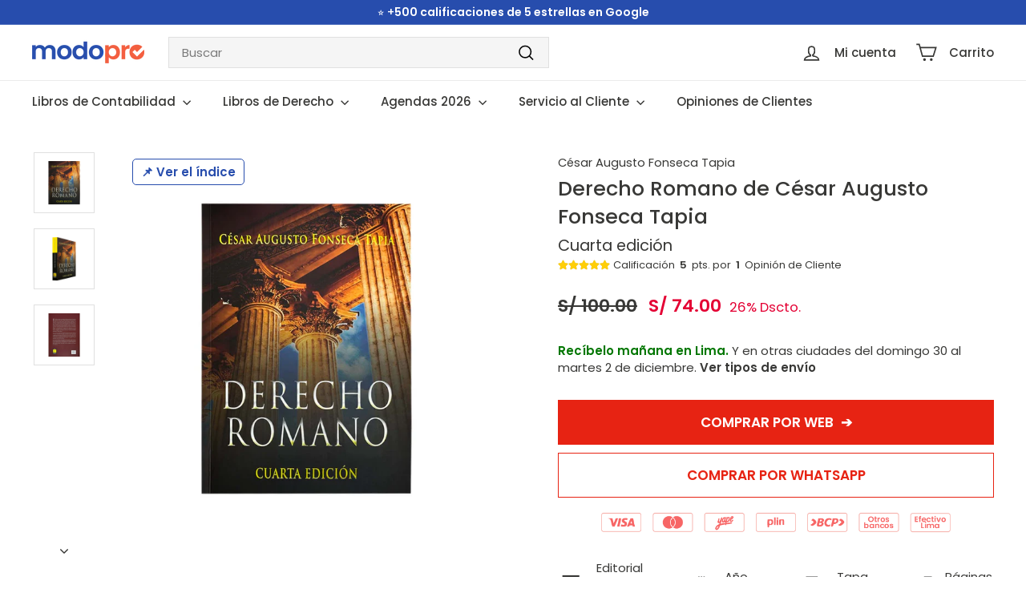

--- FILE ---
content_type: text/html; charset=utf-8
request_url: https://modopro.pe/products/derecho-romano-de-cesar-augusto-fonseca-tapia-cuarta-edicion
body_size: 32655
content:
<!doctype html>
<html class="no-js" lang="es" dir="ltr">
<head>
  <meta charset="utf-8">
  <meta http-equiv="X-UA-Compatible" content="IE=edge,chrome=1">
  <meta name="viewport" content="width=device-width,initial-scale=1">
  <meta name="theme-color" content="#e72313">
  <link rel="canonical" href="https://modopro.pe/products/derecho-romano-de-cesar-augusto-fonseca-tapia-cuarta-edicion">
  <link rel="preconnect" href="https://fonts.shopifycdn.com" crossorigin>
  <link rel="dns-prefetch" href="https://ajax.googleapis.com">
  <link rel="dns-prefetch" href="https://maps.googleapis.com">
  <link rel="dns-prefetch" href="https://maps.gstatic.com"><link rel="shortcut icon" href="//modopro.pe/cdn/shop/files/favicon_30177384-184f-4e63-8e51-2d5b59a29ebc_32x32.png?v=1647056359" type="image/png" /><title>📕 Derecho Romano de César Augusto Fonseca Tapia
&ndash; Modopro
</title>
<meta name="description" content="El Derecho romano es una asignatura fundamental para la formación del jurista. En esta obra, se analizan didácticamente diversos temas, entre ellos: las tres etapas de Roma (la Monarquía, la República y el Imperio); la costumbre, que fue la primera fuente del Derecho romano y que se dio a través de actos repetitivos ll"><meta property="og:site_name" content="Modopro">
  <meta property="og:url" content="https://modopro.pe/products/derecho-romano-de-cesar-augusto-fonseca-tapia-cuarta-edicion">
  <meta property="og:title" content="Derecho Romano de César Augusto Fonseca Tapia">
  <meta property="og:type" content="product">
  <meta property="og:description" content="El Derecho romano es una asignatura fundamental para la formación del jurista. En esta obra, se analizan didácticamente diversos temas, entre ellos: las tres etapas de Roma (la Monarquía, la República y el Imperio); la costumbre, que fue la primera fuente del Derecho romano y que se dio a través de actos repetitivos ll"><meta property="og:image" content="http://modopro.pe/cdn/shop/files/derecho-romano-1.jpg?v=1711984168">
    <meta property="og:image:secure_url" content="https://modopro.pe/cdn/shop/files/derecho-romano-1.jpg?v=1711984168">
    <meta property="og:image:width" content="1200">
    <meta property="og:image:height" content="1200"><meta name="twitter:site" content="@">
  <meta name="twitter:card" content="summary_large_image">
  <meta name="twitter:title" content="Derecho Romano de César Augusto Fonseca Tapia">
  <meta name="twitter:description" content="El Derecho romano es una asignatura fundamental para la formación del jurista. En esta obra, se analizan didácticamente diversos temas, entre ellos: las tres etapas de Roma (la Monarquía, la República y el Imperio); la costumbre, que fue la primera fuente del Derecho romano y que se dio a través de actos repetitivos ll">
<style data-shopify>@font-face {
  font-family: Poppins;
  font-weight: 500;
  font-style: normal;
  font-display: swap;
  src: url("//modopro.pe/cdn/fonts/poppins/poppins_n5.ad5b4b72b59a00358afc706450c864c3c8323842.woff2") format("woff2"),
       url("//modopro.pe/cdn/fonts/poppins/poppins_n5.33757fdf985af2d24b32fcd84c9a09224d4b2c39.woff") format("woff");
}

  @font-face {
  font-family: Poppins;
  font-weight: 400;
  font-style: normal;
  font-display: swap;
  src: url("//modopro.pe/cdn/fonts/poppins/poppins_n4.0ba78fa5af9b0e1a374041b3ceaadf0a43b41362.woff2") format("woff2"),
       url("//modopro.pe/cdn/fonts/poppins/poppins_n4.214741a72ff2596839fc9760ee7a770386cf16ca.woff") format("woff");
}


  @font-face {
  font-family: Poppins;
  font-weight: 600;
  font-style: normal;
  font-display: swap;
  src: url("//modopro.pe/cdn/fonts/poppins/poppins_n6.aa29d4918bc243723d56b59572e18228ed0786f6.woff2") format("woff2"),
       url("//modopro.pe/cdn/fonts/poppins/poppins_n6.5f815d845fe073750885d5b7e619ee00e8111208.woff") format("woff");
}

  @font-face {
  font-family: Poppins;
  font-weight: 400;
  font-style: italic;
  font-display: swap;
  src: url("//modopro.pe/cdn/fonts/poppins/poppins_i4.846ad1e22474f856bd6b81ba4585a60799a9f5d2.woff2") format("woff2"),
       url("//modopro.pe/cdn/fonts/poppins/poppins_i4.56b43284e8b52fc64c1fd271f289a39e8477e9ec.woff") format("woff");
}

  @font-face {
  font-family: Poppins;
  font-weight: 600;
  font-style: italic;
  font-display: swap;
  src: url("//modopro.pe/cdn/fonts/poppins/poppins_i6.bb8044d6203f492888d626dafda3c2999253e8e9.woff2") format("woff2"),
       url("//modopro.pe/cdn/fonts/poppins/poppins_i6.e233dec1a61b1e7dead9f920159eda42280a02c3.woff") format("woff");
}

</style><link href="//modopro.pe/cdn/shop/t/25/assets/components.css?v=123786232019749201981715286301" rel="stylesheet" type="text/css" media="all" />
<style data-shopify>:root {
    --colorBody: #ffffff;
    --colorBodyAlpha05: rgba(255, 255, 255, 0.05);
    --colorBodyDim: #f2f2f2;

    --colorBorder: #e0e0e0;

    --colorBtnPrimary: #e72313;
    --colorBtnPrimaryLight: #ef4b3e;
    --colorBtnPrimaryDim: #cf1f11;
    --colorBtnPrimaryText: #ffffff;

    --colorCartDot: #e40134;
    --colorCartDotText: #fff;

    --colorFooter: #e9eef9;
    --colorFooterBorder: #ffffff;
    --colorFooterText: #383836;

    --colorLink: #383836;

    --colorModalBg: rgba(233, 238, 249, 0.6);

    --colorNav: #fff;
    --colorNavSearch: #f5f5f5;
    --colorNavText: #383836;

    --colorPrice: #e40134;

    --colorSaleTag: #e40134;
    --colorSaleTagText: #ffffff;

    --colorScheme1Text: #000000;
    --colorScheme1Bg: #f5f5f5;
    --colorScheme2Text: #383836;
    --colorScheme2Bg: #e9eef9;
    --colorScheme3Text: #383836;
    --colorScheme3Bg: #fff;

    --colorTextBody: #383836;
    --colorTextBodyAlpha005: rgba(56, 56, 54, 0.05);
    --colorTextBodyAlpha008: rgba(56, 56, 54, 0.08);
    --colorTextSavings: #e40134;

    --colorToolbar: #274dad;
    --colorToolbarText: #ffffff;

    --urlIcoSelect: url(//modopro.pe/cdn/shop/t/25/assets/ico-select.svg);
    --urlSwirlSvg: url(//modopro.pe/cdn/shop/t/25/assets/swirl.svg);

    --header-padding-bottom: 0;

    --pageTopPadding: 35px;
    --pageNarrow: 700px;
    --pageWidthPadding: 40px;
    --gridGutter: 22px;
    --indexSectionPadding: 60px;
    --sectionHeaderBottom: 40px;
    --collapsibleIconWidth: 12px;

    --sizeChartMargin: 30px 0;
    --sizeChartIconMargin: 5px;

    --newsletterReminderPadding: 20px 30px 20px 25px;

    --textFrameMargin: 10px;

    /*Shop Pay Installments*/
    --color-body-text: #383836;
    --color-body: #ffffff;
    --color-bg: #ffffff;

    --typeHeaderPrimary: Poppins;
    --typeHeaderFallback: sans-serif;
    --typeHeaderSize: 30px;
    --typeHeaderWeight: 500;
    --typeHeaderLineHeight: 1.4;
    --typeHeaderSpacing: 0.0em;

    --typeBasePrimary:Poppins;
    --typeBaseFallback:sans-serif;
    --typeBaseSize: 15px;
    --typeBaseWeight: 400;
    --typeBaseSpacing: 0.0em;
    --typeBaseLineHeight: 1.4;

    --colorSmallImageBg: #ffffff;
    --colorSmallImageBgDark: #f7f7f7;
    --colorLargeImageBg: #e9eef9;
    --colorLargeImageBgLight: #ffffff;

    --iconWeight: 4px;
    --iconLinecaps: miter;

    
      --buttonRadius: 0;
      --btnPadding: 11px 20px;
    

    
      --roundness: 0;
    

    
      --gridThickness: 0;
    

    --productTileMargin: 0%;
    --collectionTileMargin: 0%;

    --swatchSize: 30px;
  }

  @media screen and (max-width: 768px) {
    :root {
      --pageTopPadding: 15px;
      --pageNarrow: 330px;
      --pageWidthPadding: 17px;
      --gridGutter: 16px;
      --indexSectionPadding: 40px;
      --sectionHeaderBottom: 25px;
      --collapsibleIconWidth: 10px;
      --textFrameMargin: 7px;
      --typeBaseSize: 13px;

      
        --roundness: 0;
        --btnPadding: 9px 17px;
      
    }
  }</style><link href="//modopro.pe/cdn/shop/t/25/assets/overrides.css?v=61671070734277095511712962791" rel="stylesheet" type="text/css" media="all" />
  <link href="//modopro.pe/cdn/shop/t/25/assets/css-personalizado.css?v=154385440399911247401764350382" rel="stylesheet" type="text/css" media="all" />
<style data-shopify>:root {
    --productGridPadding: 12px;
  }</style><script async crossorigin fetchpriority="high" src="/cdn/shopifycloud/importmap-polyfill/es-modules-shim.2.4.0.js"></script>
<script>
    document.documentElement.className = document.documentElement.className.replace('no-js', 'js');

    window.theme = window.theme || {};
    theme.routes = {
      home: "/",
      collections: "/collections",
      cart: "/cart.js",
      cartPage: "/cart",
      cartAdd: "/cart/add.js",
      cartChange: "/cart/change.js",
      search: "/search",
      predictiveSearch: "/search/suggest"
    };

    theme.strings = {
      soldOut: "Agotado",
      unavailable: "No disponible",
      inStockLabel: "En stock",
      oneStockLabel: "[count] en stock",
      otherStockLabel: "[count] en stock",
      willNotShipUntil: "Será enviado después [date]",
      willBeInStockAfter: "Estará disponible después [date]",
      waitingForStock: "Pedido pendiente, envío pronto",
      savePrice: "[saved_amount] Dscto.",
      cartEmpty: "Su carrito actualmente está vacío.",
      cartTermsConfirmation: "Debe aceptar los términos y condiciones de venta para pagar",
      searchCollections: "Colecciones",
      searchPages: "Páginas",
      searchArticles: "Artículos",
      maxQuantity: "Solo puedes tener [quantity] de [title] en tu carrito."
    };
    theme.settings = {
      cartType: "dropdown",
      isCustomerTemplate: false,
      moneyFormat: "S\/ {{amount}}",
      saveType: "percent",
      productImageSize: "square",
      productImageCover: false,
      predictiveSearch: true,
      predictiveSearchType: null,
      superScriptSetting: false,
      superScriptPrice: false,
      quickView: false,
      quickAdd: true,
      themeName: 'Expanse',
      themeVersion: "5.1.0"
    };
  </script><script type="importmap">
{
  "imports": {
    "@archetype-themes/scripts/config": "//modopro.pe/cdn/shop/t/25/assets/config.js?v=15099800528938078371712962787",
    "@archetype-themes/scripts/helpers/a11y": "//modopro.pe/cdn/shop/t/25/assets/a11y.js?v=114228441666679744341712962787",
    "@archetype-themes/scripts/helpers/ajax-renderer": "//modopro.pe/cdn/shop/t/25/assets/ajax-renderer.js?v=167707973626936292861712962787",
    "@archetype-themes/scripts/helpers/currency": "//modopro.pe/cdn/shop/t/25/assets/currency.js?v=14275331480271113601712962787",
    "@archetype-themes/scripts/helpers/delegate": "//modopro.pe/cdn/shop/t/25/assets/delegate.js?v=150733600779017316001712962787",
    "@archetype-themes/scripts/helpers/images": "//modopro.pe/cdn/shop/t/25/assets/images.js?v=154579799771787317231712962790",
    "@archetype-themes/scripts/helpers/init-globals": "//modopro.pe/cdn/shop/t/25/assets/init-globals.js?v=104437916016331824681712962790",
    "@archetype-themes/scripts/helpers/init-observer": "//modopro.pe/cdn/shop/t/25/assets/init-observer.js?v=151712110650051136771712962790",
    "@archetype-themes/scripts/helpers/library-loader": "//modopro.pe/cdn/shop/t/25/assets/library-loader.js?v=109812686109916403541712962791",
    "@archetype-themes/scripts/helpers/rte": "//modopro.pe/cdn/shop/t/25/assets/rte.js?v=124638893503654398791712962791",
    "@archetype-themes/scripts/helpers/sections": "//modopro.pe/cdn/shop/t/25/assets/sections.js?v=116270901756441952371712962792",
    "@archetype-themes/scripts/helpers/size-drawer": "//modopro.pe/cdn/shop/t/25/assets/size-drawer.js?v=16908746908081919891712962792",
    "@archetype-themes/scripts/helpers/utils": "//modopro.pe/cdn/shop/t/25/assets/utils.js?v=183768819557536265621712962792",
    "@archetype-themes/scripts/helpers/variants": "//modopro.pe/cdn/shop/t/25/assets/variants.js?v=3033049893411379561712962792",
    "@archetype-themes/scripts/helpers/vimeo": "//modopro.pe/cdn/shop/t/25/assets/vimeo.js?v=49611722598385318221712962792",
    "@archetype-themes/scripts/helpers/youtube": "//modopro.pe/cdn/shop/t/25/assets/youtube.js?v=68009855279585667491712962792",
    "@archetype-themes/scripts/modules/animation-observer": "//modopro.pe/cdn/shop/t/25/assets/animation-observer.js?v=110233317842681188241712962787",
    "@archetype-themes/scripts/modules/cart-api": "//modopro.pe/cdn/shop/t/25/assets/cart-api.js?v=177228419985507265221712962787",
    "@archetype-themes/scripts/modules/cart-drawer": "//modopro.pe/cdn/shop/t/25/assets/cart-drawer.js?v=127359067068143228651712962787",
    "@archetype-themes/scripts/modules/cart-form": "//modopro.pe/cdn/shop/t/25/assets/cart-form.js?v=21395295676605418851712962787",
    "@archetype-themes/scripts/modules/collapsibles": "//modopro.pe/cdn/shop/t/25/assets/collapsibles.js?v=125222459924536763791712962787",
    "@archetype-themes/scripts/modules/collection-sidebar": "//modopro.pe/cdn/shop/t/25/assets/collection-sidebar.js?v=102654819825539199081712962787",
    "@archetype-themes/scripts/modules/collection-template": "//modopro.pe/cdn/shop/t/25/assets/collection-template.js?v=138454779407648820021712962787",
    "@archetype-themes/scripts/modules/disclosure": "//modopro.pe/cdn/shop/t/25/assets/disclosure.js?v=24495297545550370831712962787",
    "@archetype-themes/scripts/modules/drawers": "//modopro.pe/cdn/shop/t/25/assets/drawers.js?v=90797109483806998381712962787",
    "@archetype-themes/scripts/modules/header-nav": "//modopro.pe/cdn/shop/t/25/assets/header-nav.js?v=178994820446749408801712962788",
    "@archetype-themes/scripts/modules/header-search": "//modopro.pe/cdn/shop/t/25/assets/header-search.js?v=96962303281191137591712962788",
    "@archetype-themes/scripts/modules/mobile-nav": "//modopro.pe/cdn/shop/t/25/assets/mobile-nav.js?v=65063705214388957511712962791",
    "@archetype-themes/scripts/modules/modal": "//modopro.pe/cdn/shop/t/25/assets/modal.js?v=45231143018390192411712962791",
    "@archetype-themes/scripts/modules/page-transitions": "//modopro.pe/cdn/shop/t/25/assets/page-transitions.js?v=72265230091955981801712962791",
    "@archetype-themes/scripts/modules/parallax": "//modopro.pe/cdn/shop/t/25/assets/parallax.js?v=20658553194097617601712962791",
    "@archetype-themes/scripts/modules/photoswipe": "//modopro.pe/cdn/shop/t/25/assets/photoswipe.js?v=133149125523312087301712962791",
    "@archetype-themes/scripts/modules/product": "//modopro.pe/cdn/shop/t/25/assets/product.js?v=136753110466918263191712962791",
    "@archetype-themes/scripts/modules/product-ajax-form": "//modopro.pe/cdn/shop/t/25/assets/product-ajax-form.js?v=162946062715521630471712962791",
    "@archetype-themes/scripts/modules/product-media": "//modopro.pe/cdn/shop/t/25/assets/product-media.js?v=7149764575920620621712962791",
    "@archetype-themes/scripts/modules/product-recommendations": "//modopro.pe/cdn/shop/t/25/assets/product-recommendations.js?v=3952864652872298261712962791",
    "@archetype-themes/scripts/modules/quantity-selectors": "//modopro.pe/cdn/shop/t/25/assets/quantity-selectors.js?v=180817540312099548121712962791",
    "@archetype-themes/scripts/modules/slideshow": "//modopro.pe/cdn/shop/t/25/assets/slideshow.js?v=176367255318002349761712962792",
    "@archetype-themes/scripts/modules/swatches": "//modopro.pe/cdn/shop/t/25/assets/swatches.js?v=103882278052475410121712962792",
    "@archetype-themes/scripts/modules/tool-tip": "//modopro.pe/cdn/shop/t/25/assets/tool-tip.js?v=15091627716861754341712962792",
    "@archetype-themes/scripts/modules/tool-tip-trigger": "//modopro.pe/cdn/shop/t/25/assets/tool-tip-trigger.js?v=34194649362372648151712962792",
    "@archetype-themes/scripts/modules/variant-availability": "//modopro.pe/cdn/shop/t/25/assets/variant-availability.js?v=106313593704684021601712962792",
    "@archetype-themes/scripts/modules/video-modal": "//modopro.pe/cdn/shop/t/25/assets/video-modal.js?v=5964877832267866681712962792",
    "@archetype-themes/scripts/modules/video-section": "//modopro.pe/cdn/shop/t/25/assets/video-section.js?v=38415978955926866351712962792",
    "@archetype-themes/scripts/vendors/animape": "//modopro.pe/cdn/shop/t/25/assets/animape.js?v=178659162638868078291712962787",
    "@archetype-themes/scripts/vendors/flickity": "//modopro.pe/cdn/shop/t/25/assets/flickity.js?v=48539322729379456441712962788",
    "@archetype-themes/scripts/vendors/flickity-fade": "//modopro.pe/cdn/shop/t/25/assets/flickity-fade.js?v=70708211373116380081712962787",
    "@archetype-themes/scripts/vendors/photoswipe-ui-default.min": "//modopro.pe/cdn/shop/t/25/assets/photoswipe-ui-default.min.js?v=52395271779278780601712962791",
    "@archetype-themes/scripts/vendors/photoswipe.min": "//modopro.pe/cdn/shop/t/25/assets/photoswipe.min.js?v=96706414436924913981712962791",
    "components/announcement-bar": "//modopro.pe/cdn/shop/t/25/assets/announcement-bar.js?v=30886685393339443611712962787",
    "components/gift-card-recipient-form": "//modopro.pe/cdn/shop/t/25/assets/gift-card-recipient-form.js?v=16415920452423038151712962788",
    "components/icon": "//modopro.pe/cdn/shop/t/25/assets/icon.js?v=169990152970447228441712962790",
    "components/image-element": "//modopro.pe/cdn/shop/t/25/assets/image-element.js?v=67904638915550080461712962790",
    "components/lightbox": "//modopro.pe/cdn/shop/t/25/assets/lightbox.js?v=177529825473141699571712962791",
    "components/newsletter-reminder": "//modopro.pe/cdn/shop/t/25/assets/newsletter-reminder.js?v=158689173741753302301712962791",
    "components/predictive-search": "//modopro.pe/cdn/shop/t/25/assets/predictive-search.js?v=106402303971169922441712962791",
    "components/price-range": "//modopro.pe/cdn/shop/t/25/assets/price-range.js?v=181072884619090886471712962791",
    "components/product-complementary": "//modopro.pe/cdn/shop/t/25/assets/product-complementary.js?v=115010611336991946551712962791",
    "components/product-grid-item": "//modopro.pe/cdn/shop/t/25/assets/product-grid-item.js?v=52854375093933269701712962791",
    "components/product-images": "//modopro.pe/cdn/shop/t/25/assets/product-images.js?v=165385719376091763651712962791",
    "components/quick-add": "//modopro.pe/cdn/shop/t/25/assets/quick-add.js?v=81927692390222238661712962791",
    "components/quick-shop": "//modopro.pe/cdn/shop/t/25/assets/quick-shop.js?v=95554821765998877021712962791",
    "components/section-advanced-accordion": "//modopro.pe/cdn/shop/t/25/assets/section-advanced-accordion.js?v=29351542160259749761712962791",
    "components/section-age-verification-popup": "//modopro.pe/cdn/shop/t/25/assets/section-age-verification-popup.js?v=570856957843724541712962791",
    "components/section-background-image-text": "//modopro.pe/cdn/shop/t/25/assets/section-background-image-text.js?v=134193327559148673711712962791",
    "components/section-collection-header": "//modopro.pe/cdn/shop/t/25/assets/section-collection-header.js?v=62104955657552942271712962791",
    "components/section-countdown": "//modopro.pe/cdn/shop/t/25/assets/section-countdown.js?v=124122001777650735791712962791",
    "components/section-featured-collection": "//modopro.pe/cdn/shop/t/25/assets/section-featured-collection.js?v=70396313371272205741712962791",
    "components/section-footer": "//modopro.pe/cdn/shop/t/25/assets/section-footer.js?v=143843864055408484941712962791",
    "components/section-header": "//modopro.pe/cdn/shop/t/25/assets/section-header.js?v=31084278283088437681712962792",
    "components/section-hero-video": "//modopro.pe/cdn/shop/t/25/assets/section-hero-video.js?v=138616389493027501011712962792",
    "components/section-hotspots": "//modopro.pe/cdn/shop/t/25/assets/section-hotspots.js?v=118949170610172005021712962792",
    "components/section-image-compare": "//modopro.pe/cdn/shop/t/25/assets/section-image-compare.js?v=25526173009852246331712962792",
    "components/section-main-cart": "//modopro.pe/cdn/shop/t/25/assets/section-main-cart.js?v=102282689976117535291712962792",
    "components/section-main-collection": "//modopro.pe/cdn/shop/t/25/assets/section-main-collection.js?v=178808321021703902081712962792",
    "components/section-main-product": "//modopro.pe/cdn/shop/t/25/assets/section-main-product.js?v=48829736225712131391712962792",
    "components/section-main-search": "//modopro.pe/cdn/shop/t/25/assets/section-main-search.js?v=91363574603513782361712962792",
    "components/section-map": "//modopro.pe/cdn/shop/t/25/assets/section-map.js?v=62409255708494077951712962792",
    "components/section-media-text": "//modopro.pe/cdn/shop/t/25/assets/section-media-text.js?v=82647628925002924311712962792",
    "components/section-more-products-vendor": "//modopro.pe/cdn/shop/t/25/assets/section-more-products-vendor.js?v=156950098812764376531712962792",
    "components/section-newsletter-popup": "//modopro.pe/cdn/shop/t/25/assets/section-newsletter-popup.js?v=170953806956104469461712962792",
    "components/section-password-header": "//modopro.pe/cdn/shop/t/25/assets/section-password-header.js?v=152732804639088855281712962792",
    "components/section-product-recommendations": "//modopro.pe/cdn/shop/t/25/assets/section-product-recommendations.js?v=68463675784327451211712962792",
    "components/section-promo-grid": "//modopro.pe/cdn/shop/t/25/assets/section-promo-grid.js?v=111576400653284386401712962792",
    "components/section-recently-viewed": "//modopro.pe/cdn/shop/t/25/assets/section-recently-viewed.js?v=98926481457392478881712962792",
    "components/section-slideshow": "//modopro.pe/cdn/shop/t/25/assets/section-slideshow.js?v=78404926763425096301712962792",
    "components/section-slideshow-image": "//modopro.pe/cdn/shop/t/25/assets/section-slideshow-image.js?v=78404926763425096301712962792",
    "components/section-slideshow-split": "//modopro.pe/cdn/shop/t/25/assets/section-slideshow-split.js?v=78404926763425096301712962792",
    "components/section-store-availability": "//modopro.pe/cdn/shop/t/25/assets/section-store-availability.js?v=13634955709283234651712962792",
    "components/section-testimonials": "//modopro.pe/cdn/shop/t/25/assets/section-testimonials.js?v=135504612583298795321712962792",
    "components/section-toolbar": "//modopro.pe/cdn/shop/t/25/assets/section-toolbar.js?v=40810883655964320851712962792",
    "js-cookie": "//modopro.pe/cdn/shop/t/25/assets/js.cookie.mjs?v=38015963105781969301712962791",
    "nouislider": "//modopro.pe/cdn/shop/t/25/assets/nouislider.js?v=100438778919154896961712962791"
  }
}
</script><script>
  if (!(HTMLScriptElement.supports && HTMLScriptElement.supports('importmap'))) {
    const el = document.createElement('script');
    el.async = true;
    el.src = "//modopro.pe/cdn/shop/t/25/assets/es-module-shims.min.js?v=63404930985865369141712962787";
    document.head.appendChild(el);
  }
</script>
<script type="module" src="//modopro.pe/cdn/shop/t/25/assets/is-land.min.js?v=174197206692620727541712962791"></script>


<script type="module">
  try {
    const importMap = document.querySelector('script[type="importmap"]');
    const importMapJson = JSON.parse(importMap.textContent);
    const importMapModules = Object.values(importMapJson.imports);
    for (let i = 0; i < importMapModules.length; i++) {
      const link = document.createElement('link');
      link.rel = 'modulepreload';
      link.href = importMapModules[i];
      document.head.appendChild(link);
    }
  } catch (e) {
    console.error(e);
  }
</script>
<script>window.performance && window.performance.mark && window.performance.mark('shopify.content_for_header.start');</script><meta name="facebook-domain-verification" content="sm8acdobvwr25149aeznzg7a9lblu6">
<meta name="facebook-domain-verification" content="g7ldedfdpbmcud2jzczru6wtazvi65">
<meta name="facebook-domain-verification" content="1wxgtc4mrmfxxintpv5nsm9hkqmuz0">
<meta name="facebook-domain-verification" content="9k4sygqsh9s6bjjuom71rnw3itglbl">
<meta name="google-site-verification" content="Yzuvnc6UOIoPJPpc6YmFo_zIstMvIjPia9v9wGgE2Jk">
<meta id="shopify-digital-wallet" name="shopify-digital-wallet" content="/60851781857/digital_wallets/dialog">
<link rel="alternate" type="application/json+oembed" href="https://modopro.pe/products/derecho-romano-de-cesar-augusto-fonseca-tapia-cuarta-edicion.oembed">
<script async="async" src="/checkouts/internal/preloads.js?locale=es-PE"></script>
<script id="shopify-features" type="application/json">{"accessToken":"ed5532b9634da05f81262ac7da35c03a","betas":["rich-media-storefront-analytics"],"domain":"modopro.pe","predictiveSearch":true,"shopId":60851781857,"locale":"es"}</script>
<script>var Shopify = Shopify || {};
Shopify.shop = "modopro-peru.myshopify.com";
Shopify.locale = "es";
Shopify.currency = {"active":"PEN","rate":"1.0"};
Shopify.country = "PE";
Shopify.theme = {"name":"13.04.24 [Libros de Derecho - Carga Rápida]","id":141527875809,"schema_name":"Expanse","schema_version":"5.1.0","theme_store_id":902,"role":"main"};
Shopify.theme.handle = "null";
Shopify.theme.style = {"id":null,"handle":null};
Shopify.cdnHost = "modopro.pe/cdn";
Shopify.routes = Shopify.routes || {};
Shopify.routes.root = "/";</script>
<script type="module">!function(o){(o.Shopify=o.Shopify||{}).modules=!0}(window);</script>
<script>!function(o){function n(){var o=[];function n(){o.push(Array.prototype.slice.apply(arguments))}return n.q=o,n}var t=o.Shopify=o.Shopify||{};t.loadFeatures=n(),t.autoloadFeatures=n()}(window);</script>
<script id="shop-js-analytics" type="application/json">{"pageType":"product"}</script>
<script defer="defer" async type="module" src="//modopro.pe/cdn/shopifycloud/shop-js/modules/v2/client.init-shop-cart-sync_DaR8I8JV.es.esm.js"></script>
<script defer="defer" async type="module" src="//modopro.pe/cdn/shopifycloud/shop-js/modules/v2/chunk.common_CvUpgQgQ.esm.js"></script>
<script type="module">
  await import("//modopro.pe/cdn/shopifycloud/shop-js/modules/v2/client.init-shop-cart-sync_DaR8I8JV.es.esm.js");
await import("//modopro.pe/cdn/shopifycloud/shop-js/modules/v2/chunk.common_CvUpgQgQ.esm.js");

  window.Shopify.SignInWithShop?.initShopCartSync?.({"fedCMEnabled":true,"windoidEnabled":true});

</script>
<script>(function() {
  var isLoaded = false;
  function asyncLoad() {
    if (isLoaded) return;
    isLoaded = true;
    var urls = ["https:\/\/chimpstatic.com\/mcjs-connected\/js\/users\/c3257f65b0727b121f95e0a54\/801df9a011f17c18a9d745ecf.js?shop=modopro-peru.myshopify.com"];
    for (var i = 0; i < urls.length; i++) {
      var s = document.createElement('script');
      s.type = 'text/javascript';
      s.async = true;
      s.src = urls[i];
      var x = document.getElementsByTagName('script')[0];
      x.parentNode.insertBefore(s, x);
    }
  };
  if(window.attachEvent) {
    window.attachEvent('onload', asyncLoad);
  } else {
    window.addEventListener('load', asyncLoad, false);
  }
})();</script>
<script id="__st">var __st={"a":60851781857,"offset":-18000,"reqid":"d77124d7-9b9d-4487-a2d4-2bdc22f2f817-1764386676","pageurl":"modopro.pe\/products\/derecho-romano-de-cesar-augusto-fonseca-tapia-cuarta-edicion","u":"12f59620627f","p":"product","rtyp":"product","rid":8326856835297};</script>
<script>window.ShopifyPaypalV4VisibilityTracking = true;</script>
<script id="captcha-bootstrap">!function(){'use strict';const t='contact',e='account',n='new_comment',o=[[t,t],['blogs',n],['comments',n],[t,'customer']],c=[[e,'customer_login'],[e,'guest_login'],[e,'recover_customer_password'],[e,'create_customer']],r=t=>t.map((([t,e])=>`form[action*='/${t}']:not([data-nocaptcha='true']) input[name='form_type'][value='${e}']`)).join(','),a=t=>()=>t?[...document.querySelectorAll(t)].map((t=>t.form)):[];function s(){const t=[...o],e=r(t);return a(e)}const i='password',u='form_key',d=['recaptcha-v3-token','g-recaptcha-response','h-captcha-response',i],f=()=>{try{return window.sessionStorage}catch{return}},m='__shopify_v',_=t=>t.elements[u];function p(t,e,n=!1){try{const o=window.sessionStorage,c=JSON.parse(o.getItem(e)),{data:r}=function(t){const{data:e,action:n}=t;return t[m]||n?{data:e,action:n}:{data:t,action:n}}(c);for(const[e,n]of Object.entries(r))t.elements[e]&&(t.elements[e].value=n);n&&o.removeItem(e)}catch(o){console.error('form repopulation failed',{error:o})}}const l='form_type',E='cptcha';function T(t){t.dataset[E]=!0}const w=window,h=w.document,L='Shopify',v='ce_forms',y='captcha';let A=!1;((t,e)=>{const n=(g='f06e6c50-85a8-45c8-87d0-21a2b65856fe',I='https://cdn.shopify.com/shopifycloud/storefront-forms-hcaptcha/ce_storefront_forms_captcha_hcaptcha.v1.5.2.iife.js',D={infoText:'Protegido por hCaptcha',privacyText:'Privacidad',termsText:'Términos'},(t,e,n)=>{const o=w[L][v],c=o.bindForm;if(c)return c(t,g,e,D).then(n);var r;o.q.push([[t,g,e,D],n]),r=I,A||(h.body.append(Object.assign(h.createElement('script'),{id:'captcha-provider',async:!0,src:r})),A=!0)});var g,I,D;w[L]=w[L]||{},w[L][v]=w[L][v]||{},w[L][v].q=[],w[L][y]=w[L][y]||{},w[L][y].protect=function(t,e){n(t,void 0,e),T(t)},Object.freeze(w[L][y]),function(t,e,n,w,h,L){const[v,y,A,g]=function(t,e,n){const i=e?o:[],u=t?c:[],d=[...i,...u],f=r(d),m=r(i),_=r(d.filter((([t,e])=>n.includes(e))));return[a(f),a(m),a(_),s()]}(w,h,L),I=t=>{const e=t.target;return e instanceof HTMLFormElement?e:e&&e.form},D=t=>v().includes(t);t.addEventListener('submit',(t=>{const e=I(t);if(!e)return;const n=D(e)&&!e.dataset.hcaptchaBound&&!e.dataset.recaptchaBound,o=_(e),c=g().includes(e)&&(!o||!o.value);(n||c)&&t.preventDefault(),c&&!n&&(function(t){try{if(!f())return;!function(t){const e=f();if(!e)return;const n=_(t);if(!n)return;const o=n.value;o&&e.removeItem(o)}(t);const e=Array.from(Array(32),(()=>Math.random().toString(36)[2])).join('');!function(t,e){_(t)||t.append(Object.assign(document.createElement('input'),{type:'hidden',name:u})),t.elements[u].value=e}(t,e),function(t,e){const n=f();if(!n)return;const o=[...t.querySelectorAll(`input[type='${i}']`)].map((({name:t})=>t)),c=[...d,...o],r={};for(const[a,s]of new FormData(t).entries())c.includes(a)||(r[a]=s);n.setItem(e,JSON.stringify({[m]:1,action:t.action,data:r}))}(t,e)}catch(e){console.error('failed to persist form',e)}}(e),e.submit())}));const S=(t,e)=>{t&&!t.dataset[E]&&(n(t,e.some((e=>e===t))),T(t))};for(const o of['focusin','change'])t.addEventListener(o,(t=>{const e=I(t);D(e)&&S(e,y())}));const B=e.get('form_key'),M=e.get(l),P=B&&M;t.addEventListener('DOMContentLoaded',(()=>{const t=y();if(P)for(const e of t)e.elements[l].value===M&&p(e,B);[...new Set([...A(),...v().filter((t=>'true'===t.dataset.shopifyCaptcha))])].forEach((e=>S(e,t)))}))}(h,new URLSearchParams(w.location.search),n,t,e,['guest_login'])})(!0,!0)}();</script>
<script integrity="sha256-52AcMU7V7pcBOXWImdc/TAGTFKeNjmkeM1Pvks/DTgc=" data-source-attribution="shopify.loadfeatures" defer="defer" src="//modopro.pe/cdn/shopifycloud/storefront/assets/storefront/load_feature-81c60534.js" crossorigin="anonymous"></script>
<script data-source-attribution="shopify.dynamic_checkout.dynamic.init">var Shopify=Shopify||{};Shopify.PaymentButton=Shopify.PaymentButton||{isStorefrontPortableWallets:!0,init:function(){window.Shopify.PaymentButton.init=function(){};var t=document.createElement("script");t.src="https://modopro.pe/cdn/shopifycloud/portable-wallets/latest/portable-wallets.es.js",t.type="module",document.head.appendChild(t)}};
</script>
<script data-source-attribution="shopify.dynamic_checkout.buyer_consent">
  function portableWalletsHideBuyerConsent(e){var t=document.getElementById("shopify-buyer-consent"),n=document.getElementById("shopify-subscription-policy-button");t&&n&&(t.classList.add("hidden"),t.setAttribute("aria-hidden","true"),n.removeEventListener("click",e))}function portableWalletsShowBuyerConsent(e){var t=document.getElementById("shopify-buyer-consent"),n=document.getElementById("shopify-subscription-policy-button");t&&n&&(t.classList.remove("hidden"),t.removeAttribute("aria-hidden"),n.addEventListener("click",e))}window.Shopify?.PaymentButton&&(window.Shopify.PaymentButton.hideBuyerConsent=portableWalletsHideBuyerConsent,window.Shopify.PaymentButton.showBuyerConsent=portableWalletsShowBuyerConsent);
</script>
<script data-source-attribution="shopify.dynamic_checkout.cart.bootstrap">document.addEventListener("DOMContentLoaded",(function(){function t(){return document.querySelector("shopify-accelerated-checkout-cart, shopify-accelerated-checkout")}if(t())Shopify.PaymentButton.init();else{new MutationObserver((function(e,n){t()&&(Shopify.PaymentButton.init(),n.disconnect())})).observe(document.body,{childList:!0,subtree:!0})}}));
</script>

<script>window.performance && window.performance.mark && window.performance.mark('shopify.content_for_header.end');</script>

  <script src="//modopro.pe/cdn/shop/t/25/assets/theme.js?v=77167323714411244521712962792" defer="defer"></script>
<!-- BEGIN app block: shopify://apps/vitals/blocks/app-embed/aeb48102-2a5a-4f39-bdbd-d8d49f4e20b8 --><link rel="preconnect" href="https://appsolve.io/" /><link rel="preconnect" href="https://cdn-sf.vitals.app/" /><script data-ver="58" id="vtlsAebData" class="notranslate">window.vtlsLiquidData = window.vtlsLiquidData || {};window.vtlsLiquidData.buildId = 54551;

window.vtlsLiquidData.apiHosts = {
	...window.vtlsLiquidData.apiHosts,
	"1": "https://appsolve.io"
};
	window.vtlsLiquidData.moduleSettings = {"21":{"142":true,"143":"left","144":0,"145":0,"190":false,"216":"ffce07","217":true,"218":0,"219":0,"220":"left","248":true,"278":"ffffff","279":true,"280":"ffffff","281":"eaeaea","287":"Clientes","288":"Ver más opiniones","289":"Escribir mi opinión","290":"Compártenos tu experiencia 😊","291":"¿Con cuántas estrella calificas este producto?","292":"Nombre y apellido","293":"Opinión de Cliente","294":"Comparte una imagen (opcional)","295":"ENVIAR OPINIÓN","296":"Cancelar","297":"¿Adquiriste este producto? Comparte tu opinión con otros clientes.","333":3,"334":100,"335":3,"336":50,"410":true,"447":"¡Gracias por dar tu opinión!","481":"{{ stars }} Calificación  \u003cb\u003e{{ averageRating }}\u003c\/b\u003e pts. por \u003cb\u003e{{ totalReviews }}\u003c\/b\u003e {{ reviewsTranslation }} ","482":"{{ stars }} ({{ totalReviews }})","483":13,"484":12,"494":2,"504":"Solo se puede subir archivos de imagen.","507":true,"508":"Correo electrónico*","510":"00a332","563":"Parece que tu opinión no pudo ser enviada. Si el problema continúa, por favor contáctenos.","598":"Respuesta de Modopro","688":"En \u003cstrong\u003eModopro\u003c\/strong\u003e nos encanta que nuestros \u003cstrong\u003eclientes\u003c\/strong\u003e estén \u003cstrong\u003efelices con sus compras.\u003c\/strong\u003e\u003cbr\u003e","689":"Opiniones de Clientes","691":true,"745":true,"746":"list","747":true,"748":"ffce07","752":"Comprador verificado","787":"columns","788":false,"793":"000000","794":"ffffff","846":"5e5e5e","877":"222222","878":"737373","879":"f7f7f7","880":"5e5e5e","948":0,"949":0,"951":"{}","994":"Nuestros clientes nos aman","996":1,"1002":4,"1003":false,"1005":false,"1034":false,"1038":3,"1039":3,"1040":5,"1041":5,"1042":100,"1043":50,"1044":"columns","1045":false,"1046":"5e5e5e","1047":"5e5e5e","1048":"222222","1061":false,"1062":0,"1063":0,"1064":"Recogido por","1065":"De {{reviews_count}} revisiones","1067":true,"1068":false,"1069":true,"1070":true,"1072":"{}","1073":"left","1074":"left","1078":true,"1089":"{}","1090":0},"48":{"469":true,"491":true,"588":true,"595":true,"603":"","605":"","606":"\/*.Vtl-pr-review-stars-snippet{\n    letter-spacing: 4px !important;\n}*\/\n\n#vital_reviews_under_title \u003e div \u003e div \u003e div.Vtl-pr-review-stars-snippet.Vtl-pr-review-stars-snippet--inner-el.vtl-pr-ss__inner-el \u003e b:nth-child(1){\n    margin-left: 6px !important;\n    margin-right: 6px !important;\n}\n\n#vital_reviews_under_title \u003e div \u003e div \u003e div.Vtl-pr-review-stars-snippet.Vtl-pr-review-stars-snippet--inner-el.vtl-pr-ss__inner-el \u003e b:nth-child(2){\n    margin-left: 6px !important;\n    margin-right: 6px !important;\n}\n\n#bundle-sticky_add_to_cart {\n    font-family: 'Poppins' !important;\n}\n\n.Vtl-LiveChatChannels .Vtl-LiveChatChannelsWidget {\n    bottom: 50px !important;\n}\n\n.fs-bar-price{\n    margin:0 0!important;\n}\n#bundle-smart_bar span:not(.vttooltiptext)\n{\n    padding:0 0!important;\n}\n#bundle-sticky_add_to_cart #bundle-sticky_submit {\n    text-transform: initial !important;\n    border-radius: 0px !important;\n}\n@media (max-width: 576px)\n    {\n        #bundle-sticky_add_to_cart #bundle-sticky_submit{\n            width: 73%!important;\n         }\n    }\n\n#bundle-sticky_add_to_cart,#bundle-smart_bar\n{\n    box-shadow:initial!important;\n}\n@media(max-width:768px)\n    {\n        #bundle-smart_bar_container{\n            font-size:12px!important;\n            padding-top:2px!important;\n            padding-bottom:2px!important;\n        }\n        #bundle-smart_bar{\n            min-height:30px!important;\n        }\n        #bundle-sticky_add_to_cart{\n            bottom:27px!important;\n        }\n        .vtl-pr-main-widget__summary-stars .vtl-pr-review-stars-snippet__stars{\n            margin-bottom:10px!important;\n\n        }\n        \n        .vtl-ub-vd-table-widget__table {\n            font-size: 11px !important;\n        }\n        .vtl-st-main-widget{\n            bottom:80px!important;\n        }\n    }\n@media(min-width:769px)\n    {\n        .vtl-pr-main-widget__summary-stars .vtl-pr-review-stars-snippet{\n            margin-left:27px!important;\n            margin-top:10px!important;\n        }\n        .vtl-st-main-widget{\n            bottom:55px!important;\n            transform:scale(1.2)!important;\n        }\n    }\n.vtl-pr-main-widget{\n    margin-top:5px!important;\n}\n.vtl-pr-main-widget__summary-stars{\n    font-size:14px!important;\n}\n.vtl-pr-review-form__button{    \n    border: 1px solid #274DAD!important;\n}\n.vtl-pr-review-form__button.vtl-pr-review-form__button--write{\n    border-radius:0px!important;\n    text-transform:none!important;\n    background:transparent!important;\n    color:#274DAD!important;\n    font-weight:700!important;\n    font-size:12px!important;\n    margin-top:20px!important;\n}\n.vtl-pr-review-form__label, .vtl-pr-review-form__label,.vtl-pr-review-form__label--email,.vtl-pr-review-form__button.vtl-pr-review-form__button--add{\n    text-transform:none!important;\n}\n\n.vtl-ub-bundle-box__total-discount {\n    color: #e40134 !important;\n}\n\n.vtl-ub-bundle-box__total-price {\n    color: #000 !important;\n}\n\n.vtl-ub-bundle-box__savings {\n    color: #e40134 !important;\n}\n\ndiv.Vtl-InstagramFeedWidget__Title \u003e h2 {\n    color: #383836 !important;\n}\n\n.vtl-pr-top-reviews__desc.vtl-pr-top-reviews-desc{\n    font-size: 18px !important;\n}\n\n.vtl-pr-top-reviews__title.vtl-pr-top-reviews-title{\n\tmargin: 50px !important;\n\tfont-size: 35px !important;\n}\n\n.bundle-recent_sales-link {\n    white-space: break-spaces!important;\n}\n\n.bundle-recent_sales-person.firstRow {\n    margin-bottom:10px!important;\n}","781":true,"783":1,"876":0,"1076":true,"1105":0}};

window.vtlsLiquidData.shopThemeName = "Expanse";window.vtlsLiquidData.settingTranslation = {"21":{"287":{"es":"Clientes"},"288":{"es":"Ver más opiniones"},"289":{"es":"Escribir mi opinión"},"290":{"es":"Compártenos tu experiencia 😊"},"291":{"es":"¿Con cuántas estrella calificas este producto?"},"292":{"es":"Nombre y apellido"},"293":{"es":"Opinión de Cliente"},"294":{"es":"Comparte una imagen (opcional)"},"295":{"es":"ENVIAR OPINIÓN"},"296":{"es":"Cancelar"},"297":{"es":"¿Adquiriste este producto? Comparte tu opinión con otros clientes."},"447":{"es":"¡Gracias por dar tu opinión!"},"481":{"es":"{{ stars }} Calificación  \u003cb\u003e{{ averageRating }}\u003c\/b\u003e pts. por \u003cb\u003e{{ totalReviews }}\u003c\/b\u003e {{ reviewsTranslation }} "},"482":{"es":"{{ stars }} ({{ totalReviews }})"},"504":{"es":"Solo se puede subir archivos de imagen."},"508":{"es":"Correo electrónico*"},"563":{"es":"Parece que tu opinión no pudo ser enviada. Si el problema continúa, por favor contáctenos."},"598":{"es":"Respuesta de Modopro"},"688":{"es":"En \u003cstrong\u003eModopro\u003c\/strong\u003e nos encanta que nuestros \u003cstrong\u003eclientes\u003c\/strong\u003e estén \u003cstrong\u003efelices con sus compras.\u003c\/strong\u003e\u003cbr\u003e"},"689":{"es":"Opiniones de Clientes"},"752":{"es":"Comprador verificado"},"994":{"es":"Nuestros clientes nos aman"},"1064":{"es":"Recogido por"},"1065":{"es":"De {{reviews_count}} revisiones"}}};window.vtlsLiquidData.shopSettings={};window.vtlsLiquidData.shopSettings.cartType="dropdown";window.vtlsLiquidData.spat="8aec801871523aba8f0f960d42af47fa";window.vtlsLiquidData.shopInfo={id:60851781857,domain:"modopro.pe",shopifyDomain:"modopro-peru.myshopify.com",primaryLocaleIsoCode: "es",defaultCurrency:"PEN",enabledCurrencies:["PEN"],moneyFormat:"S\/ {{amount}}",moneyWithCurrencyFormat:"S\/ {{amount}} PEN",appId:"1",appName:"Vitals",};window.vtlsLiquidData.acceptedScopes = {"1":[26,25,27,28,29,30,31,32,33,34,35,36,37,38,22,2,8,14,20,24,16,18,10,13,21,4,11,1,7,3,19,23,15,17,9,12,49,51,46,47,50,52,48,53]};window.vtlsLiquidData.product = {"id": 8326856835297,"available": true,"title": "Derecho Romano de César Augusto Fonseca Tapia","handle": "derecho-romano-de-cesar-augusto-fonseca-tapia-cuarta-edicion","vendor": "Normas Jurídicas","type": "Libros para Estudiantes de Derecho","tags": ["César Augusto Fonseca Tapia","Normas Jurídicas"],"description": "1","featured_image":{"src": "//modopro.pe/cdn/shop/files/derecho-romano-1.jpg?v=1711984168","aspect_ratio": "1.0"},"collectionIds": [415658639585,435572113633,439295770849],"variants": [{"id": 44763985641697,"title": "Default Title","option1": "Default Title","option2": null,"option3": null,"price": 7400,"compare_at_price": 10000,"available": true,"image":null,"featured_media_id":null,"is_preorderable":0}],"options": [{"name": "Title"}],"metafields": {"reviews": {"rating_count": 1,"rating": 5.0}}};window.vtlsLiquidData.cacheKeys = [1764340982,1741299714,1682177084,1741299714,1764346584,1647014961,1757633705,1764346584 ];</script><script id="vtlsAebDynamicFunctions" class="notranslate">window.vtlsLiquidData = window.vtlsLiquidData || {};window.vtlsLiquidData.dynamicFunctions = ({$,vitalsGet,vitalsSet,VITALS_GET_$_DESCRIPTION,VITALS_GET_$_END_SECTION,VITALS_GET_$_ATC_FORM,VITALS_GET_$_ATC_BUTTON,submit_button,form_add_to_cart,cartItemVariantId,VITALS_EVENT_CART_UPDATED,VITALS_EVENT_DISCOUNTS_LOADED,VITALS_EVENT_PRICES_UPDATED,VITALS_EVENT_RENDER_CAROUSEL_STARS,VITALS_EVENT_RENDER_COLLECTION_STARS,VITALS_EVENT_SMART_BAR_RENDERED,VITALS_EVENT_SMART_BAR_CLOSED,VITALS_EVENT_TABS_RENDERED,VITALS_EVENT_VARIANT_CHANGED,VITALS_EVENT_ATC_BUTTON_FOUND,VITALS_IS_MOBILE,VITALS_PAGE_TYPE,VITALS_APPEND_CSS,VITALS_HOOK__CAN_EXECUTE_CHECKOUT,VITALS_HOOK__GET_CUSTOM_CHECKOUT_URL_PARAMETERS,VITALS_HOOK__GET_CUSTOM_VARIANT_SELECTOR,VITALS_HOOK__GET_IMAGES_DEFAULT_SIZE,VITALS_HOOK__ON_CLICK_CHECKOUT_BUTTON,VITALS_HOOK__DONT_ACCELERATE_CHECKOUT,VITALS_HOOK__ON_ATC_STAY_ON_THE_SAME_PAGE,VITALS_HOOK__CAN_EXECUTE_ATC,VITALS_FLAG__IGNORE_VARIANT_ID_FROM_URL,VITALS_FLAG__UPDATE_ATC_BUTTON_REFERENCE,VITALS_FLAG__UPDATE_CART_ON_CHECKOUT,VITALS_FLAG__USE_CAPTURE_FOR_ATC_BUTTON,VITALS_FLAG__USE_FIRST_ATC_SPAN_FOR_PRE_ORDER,VITALS_FLAG__USE_HTML_FOR_STICKY_ATC_BUTTON,VITALS_FLAG__STOP_EXECUTION,VITALS_FLAG__USE_CUSTOM_COLLECTION_FILTER_DROPDOWN,VITALS_FLAG__PRE_ORDER_START_WITH_OBSERVER,VITALS_FLAG__PRE_ORDER_OBSERVER_DELAY,VITALS_FLAG__ON_CHECKOUT_CLICK_USE_CAPTURE_EVENT,handle,}) => {return {"147": {"location":"description","locator":"after"},"221": (html) => {
							$('.grid-item__content a[href*="/products/'+handle+'"]').parent().parent().find("div.producto-coleccion__datos-adicionales > div:nth-child(1)").after(html);
						},"607": (html) => {
							if (vitalsGet('VITALS_PAGE_TYPE') === 'product')
    {
        setTimeout(function(){
            if ($('.vtl-pr-main-widget__cards').length > 0)
            {
                vitalsGet('VITALS_APPEND_CSS')('.vtl-pr-main-widget__summary-stars{transform:scale(1.4)!important;font-size:1.2em!important;}');
                vitalsGet('VITALS_APPEND_CSS')('.vtl-pr-main-widget__summary-stars .vtl-pr-review-stars-snippet{font-size:11px!important;}');
            }
        },600);
    }
    
if (vitalsGet('VITALS_PAGE_TYPE') === 'home' && vitalsGet('VITALS_IS_MOBILE'))
    {
        vitalsGet('VITALS_APPEND_CSS')('.vtl-pr-review-stars-snippet {margin-top:5px!important;}');
    }

if (vitalsGet('VITALS_PAGE_TYPE') === 'collection' && vitalsGet('VITALS_IS_MOBILE'))
    {
        vitalsGet('VITALS_APPEND_CSS')('.vtl-pr-review-stars-snippet {margin-top:5px!important;}');
    }
    
if (vitalsGet('VITALS_PAGE_TYPE') === 'home' && !vitalsGet('VITALS_IS_MOBILE'))
    {
        vitalsGet('VITALS_APPEND_CSS')('.Vtl-InstagramFeedWidget__Title > h2 {font-size: 25px !important;}');
    }
						},"608": (html) => {
							if (vitalsGet('VITALS_PAGE_TYPE') === 'product' && !vitalsGet('VITALS_IS_MOBILE'))
    {
        $('.h3.product-single__subtitle').last().after('<div id="vital_reviews_under_title"></div>');
    }
if (vitalsGet('VITALS_PAGE_TYPE') === 'product' && vitalsGet('VITALS_IS_MOBILE'))
    {
        $('.h3.product-single__subtitle').first().after('<div id="vital_reviews_under_title"></div>');
    }
						},};};</script><script id="vtlsAebDocumentInjectors" class="notranslate">window.vtlsLiquidData = window.vtlsLiquidData || {};window.vtlsLiquidData.documentInjectors = ({$,vitalsGet,vitalsSet,VITALS_IS_MOBILE,VITALS_APPEND_CSS}) => {const documentInjectors = {};documentInjectors["1"]={};documentInjectors["1"]["d"]=[];documentInjectors["1"]["d"]["0"]={};documentInjectors["1"]["d"]["0"]["a"]=null;documentInjectors["1"]["d"]["0"]["s"]=".collapsibles-wrapper";documentInjectors["1"]["d"]["1"]={};documentInjectors["1"]["d"]["1"]["a"]=null;documentInjectors["1"]["d"]["1"]["s"]="div.product-single__meta";documentInjectors["1"]["d"]["2"]={};documentInjectors["1"]["d"]["2"]["a"]=null;documentInjectors["1"]["d"]["2"]["s"]=".product-single__meta";documentInjectors["2"]={};documentInjectors["2"]["d"]=[];documentInjectors["2"]["d"]["0"]={};documentInjectors["2"]["d"]["0"]["a"]={"l":"before"};documentInjectors["2"]["d"]["0"]["s"]="#shopify-section-footer";documentInjectors["2"]["d"]["1"]={};documentInjectors["2"]["d"]["1"]["a"]={"l":"append"};documentInjectors["2"]["d"]["1"]["s"]=".main-content";documentInjectors["3"]={};documentInjectors["3"]["d"]=[];documentInjectors["3"]["d"]["0"]={};documentInjectors["3"]["d"]["0"]["a"]=null;documentInjectors["3"]["d"]["0"]["s"]=".cart__item-sub.cart__item-row";documentInjectors["3"]["d"]["0"]["js"]=function(left_subtotal, right_subtotal, cart_html) { var vitalsDiscountsDiv = ".vitals-discounts";
if ($(vitalsDiscountsDiv).length === 0) {
$('.cart__item-sub.cart__item-row').html(cart_html);
}

};documentInjectors["6"]={};documentInjectors["6"]["d"]=[];documentInjectors["6"]["d"]["0"]={};documentInjectors["6"]["d"]["0"]["a"]=null;documentInjectors["6"]["d"]["0"]["s"]="#CollectionAjaxContent";documentInjectors["6"]["d"]["1"]={};documentInjectors["6"]["d"]["1"]["a"]=[];documentInjectors["6"]["d"]["1"]["s"]=".product-grid";documentInjectors["4"]={};documentInjectors["4"]["d"]=[];documentInjectors["4"]["d"]["0"]={};documentInjectors["4"]["d"]["0"]["a"]=null;documentInjectors["4"]["d"]["0"]["s"]="h2[class*=\"title\"]";documentInjectors["4"]["d"]["1"]={};documentInjectors["4"]["d"]["1"]["a"]=null;documentInjectors["4"]["d"]["1"]["s"]="h2";documentInjectors["12"]={};documentInjectors["12"]["d"]=[];documentInjectors["12"]["d"]["0"]={};documentInjectors["12"]["d"]["0"]["a"]=[];documentInjectors["12"]["d"]["0"]["s"]="form[action*=\"\/cart\/add\"]:visible:not([id*=\"product-form-installment\"]):not([id*=\"product-installment-form\"]):not(.vtls-exclude-atc-injector *)";documentInjectors["12"]["d"]["1"]={};documentInjectors["12"]["d"]["1"]["a"]=null;documentInjectors["12"]["d"]["1"]["s"]=".product-single__form";documentInjectors["11"]={};documentInjectors["11"]["d"]=[];documentInjectors["11"]["d"]["0"]={};documentInjectors["11"]["d"]["0"]["a"]={"ctx":"inside","last":false};documentInjectors["11"]["d"]["0"]["s"]="[type=\"submit\"]:not(.swym-button)";documentInjectors["11"]["d"]["1"]={};documentInjectors["11"]["d"]["1"]["a"]={"ctx":"inside","last":false};documentInjectors["11"]["d"]["1"]["s"]="[name=\"add\"]:not(.swym-button)";return documentInjectors;};</script><script id="vtlsAebBundle" src="https://cdn-sf.vitals.app/assets/js/bundle-4ba7e70c11e74eed9a9f7c6315cdd806.js" async></script><script id="vtlsAebReviewsSchemaJson" type="application/ld+json" class="notranslate">{"@context": "https://schema.org","@type": "Product","sku": "","url": "https://modopro.pe/products/derecho-romano-de-cesar-augusto-fonseca-tapia-cuarta-edicion","name": "Derecho Romano de César Augusto Fonseca Tapia","description": "El Derecho romano es una asignatura fundamental para la formación del jurista. En esta obra, se analizan didácticamente diversos temas, entre ellos: las tres etapas de Roma (la Monarquía, la República y el Imperio); la costumbre, que fue la primera fuente del Derecho romano y que se dio a través de actos repetitivos llamados mores maiorum; la Ley de las XII Tablas, que permitió que los plebeyos tengan ciertos derechos; la época en la que Roma fue gobernada por los patricios; y el jus civilis, que fue el Derecho privado que sirvió de base para las instituciones jurídicas contemporáneas del...","image": ["https://modopro.pe/cdn/shop/files/derecho-romano-1.jpg?v=1711984168","https://modopro.pe/cdn/shop/files/derecho-romano-2.jpg?v=1711984168","https://modopro.pe/cdn/shop/files/derecho-romano-3.jpg?v=1711984168"],"brand": {"@type": "Brand","name": "Normas Jurídicas"},"aggregateRating": {"@type": "AggregateRating","ratingValue": "5.0","reviewCount": "1"},"offers": {"@type": "AggregateOffer","priceCurrency": "PEN","lowPrice": "74.0","highPrice": "74.0","offerCount": "1","offers": [{"@type": "Offer","image": "https://modopro.pe/cdn/shop/files/derecho-romano-1.jpg?v=1711984168","url": "https://modopro.pe/products/derecho-romano-de-cesar-augusto-fonseca-tapia-cuarta-edicion?variant=44763985641697","sku": "","name": "Default Title","price": "74.0","priceCurrency": "PEN","availability": "https://schema.org/InStock"}]}}</script>

<!-- END app block --><link href="https://monorail-edge.shopifysvc.com" rel="dns-prefetch">
<script>(function(){if ("sendBeacon" in navigator && "performance" in window) {try {var session_token_from_headers = performance.getEntriesByType('navigation')[0].serverTiming.find(x => x.name == '_s').description;} catch {var session_token_from_headers = undefined;}var session_cookie_matches = document.cookie.match(/_shopify_s=([^;]*)/);var session_token_from_cookie = session_cookie_matches && session_cookie_matches.length === 2 ? session_cookie_matches[1] : "";var session_token = session_token_from_headers || session_token_from_cookie || "";function handle_abandonment_event(e) {var entries = performance.getEntries().filter(function(entry) {return /monorail-edge.shopifysvc.com/.test(entry.name);});if (!window.abandonment_tracked && entries.length === 0) {window.abandonment_tracked = true;var currentMs = Date.now();var navigation_start = performance.timing.navigationStart;var payload = {shop_id: 60851781857,url: window.location.href,navigation_start,duration: currentMs - navigation_start,session_token,page_type: "product"};window.navigator.sendBeacon("https://monorail-edge.shopifysvc.com/v1/produce", JSON.stringify({schema_id: "online_store_buyer_site_abandonment/1.1",payload: payload,metadata: {event_created_at_ms: currentMs,event_sent_at_ms: currentMs}}));}}window.addEventListener('pagehide', handle_abandonment_event);}}());</script>
<script id="web-pixels-manager-setup">(function e(e,d,r,n,o){if(void 0===o&&(o={}),!Boolean(null===(a=null===(i=window.Shopify)||void 0===i?void 0:i.analytics)||void 0===a?void 0:a.replayQueue)){var i,a;window.Shopify=window.Shopify||{};var t=window.Shopify;t.analytics=t.analytics||{};var s=t.analytics;s.replayQueue=[],s.publish=function(e,d,r){return s.replayQueue.push([e,d,r]),!0};try{self.performance.mark("wpm:start")}catch(e){}var l=function(){var e={modern:/Edge?\/(1{2}[4-9]|1[2-9]\d|[2-9]\d{2}|\d{4,})\.\d+(\.\d+|)|Firefox\/(1{2}[4-9]|1[2-9]\d|[2-9]\d{2}|\d{4,})\.\d+(\.\d+|)|Chrom(ium|e)\/(9{2}|\d{3,})\.\d+(\.\d+|)|(Maci|X1{2}).+ Version\/(15\.\d+|(1[6-9]|[2-9]\d|\d{3,})\.\d+)([,.]\d+|)( \(\w+\)|)( Mobile\/\w+|) Safari\/|Chrome.+OPR\/(9{2}|\d{3,})\.\d+\.\d+|(CPU[ +]OS|iPhone[ +]OS|CPU[ +]iPhone|CPU IPhone OS|CPU iPad OS)[ +]+(15[._]\d+|(1[6-9]|[2-9]\d|\d{3,})[._]\d+)([._]\d+|)|Android:?[ /-](13[3-9]|1[4-9]\d|[2-9]\d{2}|\d{4,})(\.\d+|)(\.\d+|)|Android.+Firefox\/(13[5-9]|1[4-9]\d|[2-9]\d{2}|\d{4,})\.\d+(\.\d+|)|Android.+Chrom(ium|e)\/(13[3-9]|1[4-9]\d|[2-9]\d{2}|\d{4,})\.\d+(\.\d+|)|SamsungBrowser\/([2-9]\d|\d{3,})\.\d+/,legacy:/Edge?\/(1[6-9]|[2-9]\d|\d{3,})\.\d+(\.\d+|)|Firefox\/(5[4-9]|[6-9]\d|\d{3,})\.\d+(\.\d+|)|Chrom(ium|e)\/(5[1-9]|[6-9]\d|\d{3,})\.\d+(\.\d+|)([\d.]+$|.*Safari\/(?![\d.]+ Edge\/[\d.]+$))|(Maci|X1{2}).+ Version\/(10\.\d+|(1[1-9]|[2-9]\d|\d{3,})\.\d+)([,.]\d+|)( \(\w+\)|)( Mobile\/\w+|) Safari\/|Chrome.+OPR\/(3[89]|[4-9]\d|\d{3,})\.\d+\.\d+|(CPU[ +]OS|iPhone[ +]OS|CPU[ +]iPhone|CPU IPhone OS|CPU iPad OS)[ +]+(10[._]\d+|(1[1-9]|[2-9]\d|\d{3,})[._]\d+)([._]\d+|)|Android:?[ /-](13[3-9]|1[4-9]\d|[2-9]\d{2}|\d{4,})(\.\d+|)(\.\d+|)|Mobile Safari.+OPR\/([89]\d|\d{3,})\.\d+\.\d+|Android.+Firefox\/(13[5-9]|1[4-9]\d|[2-9]\d{2}|\d{4,})\.\d+(\.\d+|)|Android.+Chrom(ium|e)\/(13[3-9]|1[4-9]\d|[2-9]\d{2}|\d{4,})\.\d+(\.\d+|)|Android.+(UC? ?Browser|UCWEB|U3)[ /]?(15\.([5-9]|\d{2,})|(1[6-9]|[2-9]\d|\d{3,})\.\d+)\.\d+|SamsungBrowser\/(5\.\d+|([6-9]|\d{2,})\.\d+)|Android.+MQ{2}Browser\/(14(\.(9|\d{2,})|)|(1[5-9]|[2-9]\d|\d{3,})(\.\d+|))(\.\d+|)|K[Aa][Ii]OS\/(3\.\d+|([4-9]|\d{2,})\.\d+)(\.\d+|)/},d=e.modern,r=e.legacy,n=navigator.userAgent;return n.match(d)?"modern":n.match(r)?"legacy":"unknown"}(),u="modern"===l?"modern":"legacy",c=(null!=n?n:{modern:"",legacy:""})[u],f=function(e){return[e.baseUrl,"/wpm","/b",e.hashVersion,"modern"===e.buildTarget?"m":"l",".js"].join("")}({baseUrl:d,hashVersion:r,buildTarget:u}),m=function(e){var d=e.version,r=e.bundleTarget,n=e.surface,o=e.pageUrl,i=e.monorailEndpoint;return{emit:function(e){var a=e.status,t=e.errorMsg,s=(new Date).getTime(),l=JSON.stringify({metadata:{event_sent_at_ms:s},events:[{schema_id:"web_pixels_manager_load/3.1",payload:{version:d,bundle_target:r,page_url:o,status:a,surface:n,error_msg:t},metadata:{event_created_at_ms:s}}]});if(!i)return console&&console.warn&&console.warn("[Web Pixels Manager] No Monorail endpoint provided, skipping logging."),!1;try{return self.navigator.sendBeacon.bind(self.navigator)(i,l)}catch(e){}var u=new XMLHttpRequest;try{return u.open("POST",i,!0),u.setRequestHeader("Content-Type","text/plain"),u.send(l),!0}catch(e){return console&&console.warn&&console.warn("[Web Pixels Manager] Got an unhandled error while logging to Monorail."),!1}}}}({version:r,bundleTarget:l,surface:e.surface,pageUrl:self.location.href,monorailEndpoint:e.monorailEndpoint});try{o.browserTarget=l,function(e){var d=e.src,r=e.async,n=void 0===r||r,o=e.onload,i=e.onerror,a=e.sri,t=e.scriptDataAttributes,s=void 0===t?{}:t,l=document.createElement("script"),u=document.querySelector("head"),c=document.querySelector("body");if(l.async=n,l.src=d,a&&(l.integrity=a,l.crossOrigin="anonymous"),s)for(var f in s)if(Object.prototype.hasOwnProperty.call(s,f))try{l.dataset[f]=s[f]}catch(e){}if(o&&l.addEventListener("load",o),i&&l.addEventListener("error",i),u)u.appendChild(l);else{if(!c)throw new Error("Did not find a head or body element to append the script");c.appendChild(l)}}({src:f,async:!0,onload:function(){if(!function(){var e,d;return Boolean(null===(d=null===(e=window.Shopify)||void 0===e?void 0:e.analytics)||void 0===d?void 0:d.initialized)}()){var d=window.webPixelsManager.init(e)||void 0;if(d){var r=window.Shopify.analytics;r.replayQueue.forEach((function(e){var r=e[0],n=e[1],o=e[2];d.publishCustomEvent(r,n,o)})),r.replayQueue=[],r.publish=d.publishCustomEvent,r.visitor=d.visitor,r.initialized=!0}}},onerror:function(){return m.emit({status:"failed",errorMsg:"".concat(f," has failed to load")})},sri:function(e){var d=/^sha384-[A-Za-z0-9+/=]+$/;return"string"==typeof e&&d.test(e)}(c)?c:"",scriptDataAttributes:o}),m.emit({status:"loading"})}catch(e){m.emit({status:"failed",errorMsg:(null==e?void 0:e.message)||"Unknown error"})}}})({shopId: 60851781857,storefrontBaseUrl: "https://modopro.pe",extensionsBaseUrl: "https://extensions.shopifycdn.com/cdn/shopifycloud/web-pixels-manager",monorailEndpoint: "https://monorail-edge.shopifysvc.com/unstable/produce_batch",surface: "storefront-renderer",enabledBetaFlags: ["2dca8a86"],webPixelsConfigList: [{"id":"465273057","configuration":"{\"config\":\"{\\\"pixel_id\\\":\\\"G-4LYRD6DTQ3\\\",\\\"target_country\\\":\\\"PE\\\",\\\"gtag_events\\\":[{\\\"type\\\":\\\"begin_checkout\\\",\\\"action_label\\\":[\\\"G-4LYRD6DTQ3\\\",\\\"AW-978689794\\\/itpMCLfG3fYYEIK-1tID\\\"]},{\\\"type\\\":\\\"search\\\",\\\"action_label\\\":[\\\"G-4LYRD6DTQ3\\\",\\\"AW-978689794\\\/wHClCLHG3fYYEIK-1tID\\\"]},{\\\"type\\\":\\\"view_item\\\",\\\"action_label\\\":[\\\"G-4LYRD6DTQ3\\\",\\\"AW-978689794\\\/E42VCK7G3fYYEIK-1tID\\\",\\\"MC-ME6VRZQNG0\\\"]},{\\\"type\\\":\\\"purchase\\\",\\\"action_label\\\":[\\\"G-4LYRD6DTQ3\\\",\\\"AW-978689794\\\/8YulCKjG3fYYEIK-1tID\\\",\\\"MC-ME6VRZQNG0\\\"]},{\\\"type\\\":\\\"page_view\\\",\\\"action_label\\\":[\\\"G-4LYRD6DTQ3\\\",\\\"AW-978689794\\\/wetmCKvG3fYYEIK-1tID\\\",\\\"MC-ME6VRZQNG0\\\"]},{\\\"type\\\":\\\"add_payment_info\\\",\\\"action_label\\\":[\\\"G-4LYRD6DTQ3\\\",\\\"AW-978689794\\\/4JkDCLrG3fYYEIK-1tID\\\"]},{\\\"type\\\":\\\"add_to_cart\\\",\\\"action_label\\\":[\\\"G-4LYRD6DTQ3\\\",\\\"AW-978689794\\\/L64KCLTG3fYYEIK-1tID\\\"]}],\\\"enable_monitoring_mode\\\":false}\"}","eventPayloadVersion":"v1","runtimeContext":"OPEN","scriptVersion":"b2a88bafab3e21179ed38636efcd8a93","type":"APP","apiClientId":1780363,"privacyPurposes":[],"dataSharingAdjustments":{"protectedCustomerApprovalScopes":["read_customer_address","read_customer_email","read_customer_name","read_customer_personal_data","read_customer_phone"]}},{"id":"211648737","configuration":"{\"pixel_id\":\"1427580910939627\",\"pixel_type\":\"facebook_pixel\",\"metaapp_system_user_token\":\"-\"}","eventPayloadVersion":"v1","runtimeContext":"OPEN","scriptVersion":"ca16bc87fe92b6042fbaa3acc2fbdaa6","type":"APP","apiClientId":2329312,"privacyPurposes":["ANALYTICS","MARKETING","SALE_OF_DATA"],"dataSharingAdjustments":{"protectedCustomerApprovalScopes":["read_customer_address","read_customer_email","read_customer_name","read_customer_personal_data","read_customer_phone"]}},{"id":"shopify-app-pixel","configuration":"{}","eventPayloadVersion":"v1","runtimeContext":"STRICT","scriptVersion":"0450","apiClientId":"shopify-pixel","type":"APP","privacyPurposes":["ANALYTICS","MARKETING"]},{"id":"shopify-custom-pixel","eventPayloadVersion":"v1","runtimeContext":"LAX","scriptVersion":"0450","apiClientId":"shopify-pixel","type":"CUSTOM","privacyPurposes":["ANALYTICS","MARKETING"]}],isMerchantRequest: false,initData: {"shop":{"name":"Modopro","paymentSettings":{"currencyCode":"PEN"},"myshopifyDomain":"modopro-peru.myshopify.com","countryCode":"PE","storefrontUrl":"https:\/\/modopro.pe"},"customer":null,"cart":null,"checkout":null,"productVariants":[{"price":{"amount":74.0,"currencyCode":"PEN"},"product":{"title":"Derecho Romano de César Augusto Fonseca Tapia","vendor":"Normas Jurídicas","id":"8326856835297","untranslatedTitle":"Derecho Romano de César Augusto Fonseca Tapia","url":"\/products\/derecho-romano-de-cesar-augusto-fonseca-tapia-cuarta-edicion","type":"Libros para Estudiantes de Derecho"},"id":"44763985641697","image":{"src":"\/\/modopro.pe\/cdn\/shop\/files\/derecho-romano-1.jpg?v=1711984168"},"sku":"","title":"Default Title","untranslatedTitle":"Default Title"}],"purchasingCompany":null},},"https://modopro.pe/cdn","ae1676cfwd2530674p4253c800m34e853cb",{"modern":"","legacy":""},{"shopId":"60851781857","storefrontBaseUrl":"https:\/\/modopro.pe","extensionBaseUrl":"https:\/\/extensions.shopifycdn.com\/cdn\/shopifycloud\/web-pixels-manager","surface":"storefront-renderer","enabledBetaFlags":"[\"2dca8a86\"]","isMerchantRequest":"false","hashVersion":"ae1676cfwd2530674p4253c800m34e853cb","publish":"custom","events":"[[\"page_viewed\",{}],[\"product_viewed\",{\"productVariant\":{\"price\":{\"amount\":74.0,\"currencyCode\":\"PEN\"},\"product\":{\"title\":\"Derecho Romano de César Augusto Fonseca Tapia\",\"vendor\":\"Normas Jurídicas\",\"id\":\"8326856835297\",\"untranslatedTitle\":\"Derecho Romano de César Augusto Fonseca Tapia\",\"url\":\"\/products\/derecho-romano-de-cesar-augusto-fonseca-tapia-cuarta-edicion\",\"type\":\"Libros para Estudiantes de Derecho\"},\"id\":\"44763985641697\",\"image\":{\"src\":\"\/\/modopro.pe\/cdn\/shop\/files\/derecho-romano-1.jpg?v=1711984168\"},\"sku\":\"\",\"title\":\"Default Title\",\"untranslatedTitle\":\"Default Title\"}}]]"});</script><script>
  window.ShopifyAnalytics = window.ShopifyAnalytics || {};
  window.ShopifyAnalytics.meta = window.ShopifyAnalytics.meta || {};
  window.ShopifyAnalytics.meta.currency = 'PEN';
  var meta = {"product":{"id":8326856835297,"gid":"gid:\/\/shopify\/Product\/8326856835297","vendor":"Normas Jurídicas","type":"Libros para Estudiantes de Derecho","variants":[{"id":44763985641697,"price":7400,"name":"Derecho Romano de César Augusto Fonseca Tapia","public_title":null,"sku":""}],"remote":false},"page":{"pageType":"product","resourceType":"product","resourceId":8326856835297}};
  for (var attr in meta) {
    window.ShopifyAnalytics.meta[attr] = meta[attr];
  }
</script>
<script class="analytics">
  (function () {
    var customDocumentWrite = function(content) {
      var jquery = null;

      if (window.jQuery) {
        jquery = window.jQuery;
      } else if (window.Checkout && window.Checkout.$) {
        jquery = window.Checkout.$;
      }

      if (jquery) {
        jquery('body').append(content);
      }
    };

    var hasLoggedConversion = function(token) {
      if (token) {
        return document.cookie.indexOf('loggedConversion=' + token) !== -1;
      }
      return false;
    }

    var setCookieIfConversion = function(token) {
      if (token) {
        var twoMonthsFromNow = new Date(Date.now());
        twoMonthsFromNow.setMonth(twoMonthsFromNow.getMonth() + 2);

        document.cookie = 'loggedConversion=' + token + '; expires=' + twoMonthsFromNow;
      }
    }

    var trekkie = window.ShopifyAnalytics.lib = window.trekkie = window.trekkie || [];
    if (trekkie.integrations) {
      return;
    }
    trekkie.methods = [
      'identify',
      'page',
      'ready',
      'track',
      'trackForm',
      'trackLink'
    ];
    trekkie.factory = function(method) {
      return function() {
        var args = Array.prototype.slice.call(arguments);
        args.unshift(method);
        trekkie.push(args);
        return trekkie;
      };
    };
    for (var i = 0; i < trekkie.methods.length; i++) {
      var key = trekkie.methods[i];
      trekkie[key] = trekkie.factory(key);
    }
    trekkie.load = function(config) {
      trekkie.config = config || {};
      trekkie.config.initialDocumentCookie = document.cookie;
      var first = document.getElementsByTagName('script')[0];
      var script = document.createElement('script');
      script.type = 'text/javascript';
      script.onerror = function(e) {
        var scriptFallback = document.createElement('script');
        scriptFallback.type = 'text/javascript';
        scriptFallback.onerror = function(error) {
                var Monorail = {
      produce: function produce(monorailDomain, schemaId, payload) {
        var currentMs = new Date().getTime();
        var event = {
          schema_id: schemaId,
          payload: payload,
          metadata: {
            event_created_at_ms: currentMs,
            event_sent_at_ms: currentMs
          }
        };
        return Monorail.sendRequest("https://" + monorailDomain + "/v1/produce", JSON.stringify(event));
      },
      sendRequest: function sendRequest(endpointUrl, payload) {
        // Try the sendBeacon API
        if (window && window.navigator && typeof window.navigator.sendBeacon === 'function' && typeof window.Blob === 'function' && !Monorail.isIos12()) {
          var blobData = new window.Blob([payload], {
            type: 'text/plain'
          });

          if (window.navigator.sendBeacon(endpointUrl, blobData)) {
            return true;
          } // sendBeacon was not successful

        } // XHR beacon

        var xhr = new XMLHttpRequest();

        try {
          xhr.open('POST', endpointUrl);
          xhr.setRequestHeader('Content-Type', 'text/plain');
          xhr.send(payload);
        } catch (e) {
          console.log(e);
        }

        return false;
      },
      isIos12: function isIos12() {
        return window.navigator.userAgent.lastIndexOf('iPhone; CPU iPhone OS 12_') !== -1 || window.navigator.userAgent.lastIndexOf('iPad; CPU OS 12_') !== -1;
      }
    };
    Monorail.produce('monorail-edge.shopifysvc.com',
      'trekkie_storefront_load_errors/1.1',
      {shop_id: 60851781857,
      theme_id: 141527875809,
      app_name: "storefront",
      context_url: window.location.href,
      source_url: "//modopro.pe/cdn/s/trekkie.storefront.3c703df509f0f96f3237c9daa54e2777acf1a1dd.min.js"});

        };
        scriptFallback.async = true;
        scriptFallback.src = '//modopro.pe/cdn/s/trekkie.storefront.3c703df509f0f96f3237c9daa54e2777acf1a1dd.min.js';
        first.parentNode.insertBefore(scriptFallback, first);
      };
      script.async = true;
      script.src = '//modopro.pe/cdn/s/trekkie.storefront.3c703df509f0f96f3237c9daa54e2777acf1a1dd.min.js';
      first.parentNode.insertBefore(script, first);
    };
    trekkie.load(
      {"Trekkie":{"appName":"storefront","development":false,"defaultAttributes":{"shopId":60851781857,"isMerchantRequest":null,"themeId":141527875809,"themeCityHash":"7989111360164355237","contentLanguage":"es","currency":"PEN","eventMetadataId":"3f9931bf-caff-474c-a0e4-ecb5729dd2eb"},"isServerSideCookieWritingEnabled":true,"monorailRegion":"shop_domain","enabledBetaFlags":["f0df213a"]},"Session Attribution":{},"S2S":{"facebookCapiEnabled":true,"source":"trekkie-storefront-renderer","apiClientId":580111}}
    );

    var loaded = false;
    trekkie.ready(function() {
      if (loaded) return;
      loaded = true;

      window.ShopifyAnalytics.lib = window.trekkie;

      var originalDocumentWrite = document.write;
      document.write = customDocumentWrite;
      try { window.ShopifyAnalytics.merchantGoogleAnalytics.call(this); } catch(error) {};
      document.write = originalDocumentWrite;

      window.ShopifyAnalytics.lib.page(null,{"pageType":"product","resourceType":"product","resourceId":8326856835297,"shopifyEmitted":true});

      var match = window.location.pathname.match(/checkouts\/(.+)\/(thank_you|post_purchase)/)
      var token = match? match[1]: undefined;
      if (!hasLoggedConversion(token)) {
        setCookieIfConversion(token);
        window.ShopifyAnalytics.lib.track("Viewed Product",{"currency":"PEN","variantId":44763985641697,"productId":8326856835297,"productGid":"gid:\/\/shopify\/Product\/8326856835297","name":"Derecho Romano de César Augusto Fonseca Tapia","price":"74.00","sku":"","brand":"Normas Jurídicas","variant":null,"category":"Libros para Estudiantes de Derecho","nonInteraction":true,"remote":false},undefined,undefined,{"shopifyEmitted":true});
      window.ShopifyAnalytics.lib.track("monorail:\/\/trekkie_storefront_viewed_product\/1.1",{"currency":"PEN","variantId":44763985641697,"productId":8326856835297,"productGid":"gid:\/\/shopify\/Product\/8326856835297","name":"Derecho Romano de César Augusto Fonseca Tapia","price":"74.00","sku":"","brand":"Normas Jurídicas","variant":null,"category":"Libros para Estudiantes de Derecho","nonInteraction":true,"remote":false,"referer":"https:\/\/modopro.pe\/products\/derecho-romano-de-cesar-augusto-fonseca-tapia-cuarta-edicion"});
      }
    });


        var eventsListenerScript = document.createElement('script');
        eventsListenerScript.async = true;
        eventsListenerScript.src = "//modopro.pe/cdn/shopifycloud/storefront/assets/shop_events_listener-3da45d37.js";
        document.getElementsByTagName('head')[0].appendChild(eventsListenerScript);

})();</script>
  <script>
  if (!window.ga || (window.ga && typeof window.ga !== 'function')) {
    window.ga = function ga() {
      (window.ga.q = window.ga.q || []).push(arguments);
      if (window.Shopify && window.Shopify.analytics && typeof window.Shopify.analytics.publish === 'function') {
        window.Shopify.analytics.publish("ga_stub_called", {}, {sendTo: "google_osp_migration"});
      }
      console.error("Shopify's Google Analytics stub called with:", Array.from(arguments), "\nSee https://help.shopify.com/manual/promoting-marketing/pixels/pixel-migration#google for more information.");
    };
    if (window.Shopify && window.Shopify.analytics && typeof window.Shopify.analytics.publish === 'function') {
      window.Shopify.analytics.publish("ga_stub_initialized", {}, {sendTo: "google_osp_migration"});
    }
  }
</script>
<script
  defer
  src="https://modopro.pe/cdn/shopifycloud/perf-kit/shopify-perf-kit-2.1.2.min.js"
  data-application="storefront-renderer"
  data-shop-id="60851781857"
  data-render-region="gcp-us-central1"
  data-page-type="product"
  data-theme-instance-id="141527875809"
  data-theme-name="Expanse"
  data-theme-version="5.1.0"
  data-monorail-region="shop_domain"
  data-resource-timing-sampling-rate="10"
  data-shs="true"
  data-shs-beacon="true"
  data-shs-export-with-fetch="true"
  data-shs-logs-sample-rate="1"
></script>
</head>

<body class="template-product" data-button_style="square" data-edges="" data-type_header_capitalize="false" data-swatch_style="square" data-grid-style="grey-round">

  <script>
    var meuIp_1 = "38.253.145.176"; // Insira aqui o IP bloqueado
    var meuIp_2 = "38.250.153.18"; // Insira aqui o IP bloqueado
    var meuIp_3 = "000.00.000.00"; // Insira aqui o IP bloqueado
    var meuIp_4 = "000.00.000.00"; // Insira aqui o IP bloqueado
    var meuIp_5 = "000.00.000.00"; // Insira aqui o IP bloqueado
    // Função para verificar o IP do usuário
    function checkIp() {
      fetch('https://api.ipify.org?format=json')
        .then(response => response.json())
        .then(data => {
          var userIp = data.ip;
          if (userIp == meuIp_1 || userIp == meuIp_2 || userIp == meuIp_3 || userIp == meuIp_4 || userIp == meuIp_5) {
            // Esconde o conteúdo se o IP não for permitido
            document.getElementById("easyblock_ip").style.display = "none";
            window.location.href = 'https://www.copyright.gov/dmca/';
          }
        })
        .catch(error => console.log(error));
    }
    
    // Chamada da função ao carregar a página
    window.onload = function () {
      checkIp();
    };
  </script>
  
  <div id="easyblock_ip">    
    <a class="in-page-link visually-hidden skip-link" href="#MainContent">Ir directamente al contenido</a>
  
    <div id="PageContainer" class="page-container">
      <div class="transition-body"><!-- BEGIN sections: header-group -->
<div id="shopify-section-sections--17720230510817__toolbar" class="shopify-section shopify-section-group-header-group toolbar-section">
<is-land on:idle>
  <toolbar-section data-section-id="sections--17720230510817__toolbar" data-section-type="toolbar">
    <div class="toolbar">
      <div class="page-width">
        <div class="toolbar__content">


  <div class="toolbar__item toolbar__item--announcements">
    <div class="announcement-bar text-center">
      <div class="slideshow-wrapper">
        <button type="button" class="visually-hidden slideshow__pause" data-id="sections--17720230510817__toolbar" aria-live="polite">
          <span class="slideshow__pause-stop">
            
<at-icon
  src="//modopro.pe/cdn/shop/t/25/assets/icon-pause.svg?v=92943837623804614801712962789"
  data-name="pause">
</at-icon>

<script type="module">
  import 'components/icon';
</script>

            <span class="icon__fallback-text visually-hidden">diapositivas pausa</span>
          </span>
          <span class="slideshow__pause-play">
            
<at-icon
  src="//modopro.pe/cdn/shop/t/25/assets/icon-play.svg?v=101350455195401152661712962789"
  data-name="play">
</at-icon>

<script type="module">
  import 'components/icon';
</script>

            <span class="icon__fallback-text visually-hidden">Juego de diapositivas</span>
          </span>
        </button>

        <div
          id="AnnouncementSlider"
          class="announcement-slider"
          data-block-count="2"><div
                id="AnnouncementSlide-40892f60-c706-4f79-bc21-315a30884f61"
                class="slideshow__slide announcement-slider__slide is-selected"
                data-index="0"
                
              >
                <div class="announcement-slider__content"><div class="medium-up--hide">
                      <p>⭐ +<strong>500 calificaciones de 5 estrellas en Google </strong></p>
                    </div>
                    <div class="small--hide">
                      <p>⭐ +<strong>500 calificaciones de 5 estrellas en Google </strong></p>
                    </div></div>
              </div><div
                id="AnnouncementSlide-announcement_DWg6th"
                class="slideshow__slide announcement-slider__slide"
                data-index="1"
                
              >
                <div class="announcement-slider__content"><div class="medium-up--hide">
                      <p>🚀 <strong>Envíos gratis desde S/ 99 • Recibe en 24 Hrs.</strong></p>
                    </div>
                    <div class="small--hide">
                      <p>🚀 <strong>Envíos gratis desde S/ 99 • Recibe en 24 Hrs.</strong></p>
                    </div></div>
              </div></div>
      </div>
    </div>
  </div>

</div>

      </div>
    </div>
  </toolbar-section>

  <template data-island>
    <script type="module">
      import 'components/section-toolbar';
    </script>
  </template>
</is-land>



</div><div id="shopify-section-sections--17720230510817__header" class="shopify-section shopify-section-group-header-group header-section">
<style>
  .site-nav__link {
    font-size: 15px;
  }
  

  

  
</style>

<is-land on:idle>
  <header-section data-section-id="sections--17720230510817__header" data-section-type="header">
    <div id="HeaderWrapper" class="header-wrapper">
      <header
        id="SiteHeader"
        class="site-header heading-font-stack"
        data-sticky="true"
        data-overlay="false">

        <div class="site-header__element site-header__element--top">
          <div class="page-width">
            <div class="header-layout" data-layout="below" data-nav="below" data-logo-align="left"><div class="header-item header-item--compress-nav small--hide">
                  <button type="button" class="site-nav__link site-nav__link--icon site-nav__compress-menu heading-font-stack">
                    
<at-icon
  src="//modopro.pe/cdn/shop/t/25/assets/icon-hamburger.svg?v=80523331063641755791712962788"
  data-name="hamburger">
</at-icon>

<script type="module">
  import 'components/icon';
</script>

                    <span class="icon__fallback-text visually-hidden">Navegación</span>
                  </button>
                </div><div class="header-item header-item--logo">
<style data-shopify>.header-item--logo,
    [data-layout="left-center"] .header-item--logo,
    [data-layout="left-center"] .header-item--icons {
      flex: 0 1 130px;
    }

    @media only screen and (min-width: 769px) {
      .header-item--logo,
      [data-layout="left-center"] .header-item--logo,
      [data-layout="left-center"] .header-item--icons {
        flex: 0 0 140px;
      }
    }

    .site-header__logo a {
      width: 130px;
    }
    .is-light .site-header__logo .logo--inverted {
      width: 130px;
    }
    @media only screen and (min-width: 769px) {
      .site-header__logo a {
        width: 140px;
      }

      .is-light .site-header__logo .logo--inverted {
        width: 140px;
      }
    }</style><div class="h1 site-header__logo" ><span class="visually-hidden">Modopro</span>
      
      <a
        href="/"
        class="site-header__logo-link">

        



<image-element data-image-type=""><img src="//modopro.pe/cdn/shop/files/logo-FINAL_d6f25dfd-d9eb-47b9-a606-00251a857c1c.png?v=1643751378&amp;width=280" alt="Modopro" srcset="//modopro.pe/cdn/shop/files/logo-FINAL_d6f25dfd-d9eb-47b9-a606-00251a857c1c.png?v=1643751378&amp;width=140 140w, //modopro.pe/cdn/shop/files/logo-FINAL_d6f25dfd-d9eb-47b9-a606-00251a857c1c.png?v=1643751378&amp;width=280 280w" width="140" height="39.473684210526315" loading="eager" class="small--hide image-element" sizes="140px" data-animape="fadein">
  

  
  
</image-element>
  <script type="module">
    import 'components/image-element';
  </script>

<image-element data-image-type=""><img src="//modopro.pe/cdn/shop/files/logo-FINAL_d6f25dfd-d9eb-47b9-a606-00251a857c1c.png?v=1643751378&amp;width=260" alt="Modopro" srcset="//modopro.pe/cdn/shop/files/logo-FINAL_d6f25dfd-d9eb-47b9-a606-00251a857c1c.png?v=1643751378&amp;width=130 130w, //modopro.pe/cdn/shop/files/logo-FINAL_d6f25dfd-d9eb-47b9-a606-00251a857c1c.png?v=1643751378&amp;width=260 260w" width="130" height="36.65413533834586" loading="eager" class="medium-up--hide image-element" sizes="130px" data-animape="fadein">
  

  
  
</image-element>
  <script type="module">
    import 'components/image-element';
  </script></a></div></div><div class="header-item header-item--search small--hide">
<is-land on:idle>
  <predictive-search data-context="header" data-enabled="true" data-dark="false">
    <div class="predictive__screen" data-screen></div>
    <form action="/search" method="get" role="search">
      <label for="Search" class="visually-hidden">Search</label>
      <div class="search__input-wrap">
        <input
          class="search__input"
          id="Search"
          type="search"
          name="q"
          value=""
          role="combobox"
          aria-expanded="false"
          aria-owns="predictive-search-results"
          aria-controls="predictive-search-results"
          aria-haspopup="listbox"
          aria-autocomplete="list"
          autocorrect="off"
          autocomplete="off"
          autocapitalize="off"
          spellcheck="false"
          placeholder="Buscar"
          tabindex="0"
        >
        <input name="options[prefix]" type="hidden" value="last">
        <button class="btn--search" type="submit">
          <svg aria-hidden="true" focusable="false" role="presentation" class="icon icon-search" viewBox="0 0 64 64"><defs><style>.cls-1{fill:none;stroke:#000;stroke-miterlimit:10;stroke-width:2px}</style></defs><path class="cls-1" d="M47.16 28.58A18.58 18.58 0 1 1 28.58 10a18.58 18.58 0 0 1 18.58 18.58zM54 54L41.94 42"/></svg>
          <span class="icon__fallback-text visually-hidden">Buscar</span>
        </button>
      </div>

      <button class="btn--close-search">
        <svg aria-hidden="true" focusable="false" role="presentation" class="icon icon-close" viewBox="0 0 64 64"><defs><style>.cls-1{fill:none;stroke:#000;stroke-miterlimit:10;stroke-width:2px}</style></defs><path class="cls-1" d="M19 17.61l27.12 27.13m0-27.13L19 44.74"/></svg>
      </button>
      <div id="predictive-search" class="search__results" tabindex="-1"></div>
    </form>
  </predictive-search>

  <template data-island>
    <script type="module">
      import 'components/predictive-search';
    </script>
  </template>
</is-land>
</div><div class="header-item header-item--icons">
<div class="site-nav">
  <div class="site-nav__icons">
    <a href="/search" class="site-nav__link site-nav__link--icon js-search-header medium-up--hide js-no-transition">
      
<at-icon
  src="//modopro.pe/cdn/shop/t/25/assets/icon-search.svg?v=22369099497007361991712962789"
  data-name="search">
</at-icon>

<script type="module">
  import 'components/icon';
</script>

      <span class="icon__fallback-text visually-hidden">Buscar</span>
    </a><a class="site-nav__link site-nav__link--icon small--hide" href="/account">
        
<at-icon
  src="//modopro.pe/cdn/shop/t/25/assets/icon-user.svg?v=49191941437049138101712962790"
  data-name="user">
</at-icon>

<script type="module">
  import 'components/icon';
</script>

        <span class="site-nav__icon-label small--hide">
          Mi cuenta
        </span>
      </a><a href="/cart"
      id="HeaderCartTrigger"
      aria-controls="HeaderCart"
      class="site-nav__link site-nav__link--icon js-no-transition"
      data-icon="cart"
      aria-label="Carrito"
    >
      <span class="cart-link">
        
<at-icon
  src="//modopro.pe/cdn/shop/t/25/assets/icon-cart.svg?v=13631434857185037441712962788"
  data-name="cart">
</at-icon>

<script type="module">
  import 'components/icon';
</script>

        <span class="cart-link__bubble">
          <span class="cart-link__bubble-num">0</span>
        </span>
      </span>
      <span class="site-nav__icon-label small--hide">
        Carrito
      </span>
    </a>

    <button type="button"
      aria-controls="MobileNav"
      class="site-nav__link site-nav__link--icon medium-up--hide mobile-nav-trigger">
      
<at-icon
  src="//modopro.pe/cdn/shop/t/25/assets/icon-hamburger.svg?v=80523331063641755791712962788"
  data-name="hamburger">
</at-icon>

<script type="module">
  import 'components/icon';
</script>

      <span class="icon__fallback-text visually-hidden">Navegación</span>
    </button>
  </div>

  <div class="site-nav__close-cart">
    <button type="button" class="site-nav__link site-nav__link--icon js-close-header-cart">
      <span>Cerrar</span>
      
<at-icon
  src="//modopro.pe/cdn/shop/t/25/assets/icon-close.svg?v=146138515358844010891712962788"
  data-name="close">
</at-icon>

<script type="module">
  import 'components/icon';
</script>

    </button>
  </div>
</div>
</div>
            </div>
          </div>

          <div class="site-header__search-container">
            <div class="page-width">
              <div class="site-header__search">
<is-land on:idle>
  <predictive-search data-context="header" data-enabled="true" data-dark="false">
    <div class="predictive__screen" data-screen></div>
    <form action="/search" method="get" role="search">
      <label for="Search" class="visually-hidden">Search</label>
      <div class="search__input-wrap">
        <input
          class="search__input"
          id="Search"
          type="search"
          name="q"
          value=""
          role="combobox"
          aria-expanded="false"
          aria-owns="predictive-search-results"
          aria-controls="predictive-search-results"
          aria-haspopup="listbox"
          aria-autocomplete="list"
          autocorrect="off"
          autocomplete="off"
          autocapitalize="off"
          spellcheck="false"
          placeholder="Buscar"
          tabindex="0"
        >
        <input name="options[prefix]" type="hidden" value="last">
        <button class="btn--search" type="submit">
          <svg aria-hidden="true" focusable="false" role="presentation" class="icon icon-search" viewBox="0 0 64 64"><defs><style>.cls-1{fill:none;stroke:#000;stroke-miterlimit:10;stroke-width:2px}</style></defs><path class="cls-1" d="M47.16 28.58A18.58 18.58 0 1 1 28.58 10a18.58 18.58 0 0 1 18.58 18.58zM54 54L41.94 42"/></svg>
          <span class="icon__fallback-text visually-hidden">Buscar</span>
        </button>
      </div>

      <button class="btn--close-search">
        <svg aria-hidden="true" focusable="false" role="presentation" class="icon icon-close" viewBox="0 0 64 64"><defs><style>.cls-1{fill:none;stroke:#000;stroke-miterlimit:10;stroke-width:2px}</style></defs><path class="cls-1" d="M19 17.61l27.12 27.13m0-27.13L19 44.74"/></svg>
      </button>
      <div id="predictive-search" class="search__results" tabindex="-1"></div>
    </form>
  </predictive-search>

  <template data-island>
    <script type="module">
      import 'components/predictive-search';
    </script>
  </template>
</is-land>
<button type="button" class="text-link site-header__search-btn site-header__search-btn--cancel">
                  <span class="medium-up--hide">
<at-icon
  src="//modopro.pe/cdn/shop/t/25/assets/icon-close.svg?v=146138515358844010891712962788"
  data-name="close">
</at-icon>

<script type="module">
  import 'components/icon';
</script>
</span>
                  <span class="small--hide">Cancelar</span>
                </button>
              </div>
            </div>
          </div>
        </div><div class="site-header__element site-header__element--sub" data-type="nav">
            <div class="page-width" role="navigation" aria-label="Primary">
<ul class="site-nav site-navigation site-navigation--below small--hide"><li class="site-nav__item site-nav__expanded-item site-nav--has-dropdown">
      
        <details
          id="site-nav-item--1"
          class="site-nav__details"
          data-hover="true"
        >
      
      
        <summary
          data-link="/collections/libros-de-contabilidad"
          aria-expanded="false"
          aria-controls="site-nav-item--1"
          class="site-nav__link site-nav__link--underline site-nav__link--has-dropdown"
        >
          Libros de Contabilidad 
<at-icon
  src="//modopro.pe/cdn/shop/t/25/assets/icon-chevron-down.svg?v=66558011826176374081712962788"
  data-name="chevron-down">
</at-icon>

<script type="module">
  import 'components/icon';
</script>

        </summary>
      
      
<div class="site-nav__dropdown">
            <ul class="site-nav__dropdown-animate site-nav__dropdown-list text-left"><li class="">
                  <a href="/collections/novedades-de-libros-de-contabilidad" class="site-nav__dropdown-link site-nav__dropdown-link--second-level">
                    Novedades de Contabilidad
</a></li><li class="">
                  <a href="/collections/packs-de-libros-contables" class="site-nav__dropdown-link site-nav__dropdown-link--second-level">
                    Packs de Libros Contables
</a></li><li class="">
                  <a href="/collections/libros-de-contabilidad-financiera" class="site-nav__dropdown-link site-nav__dropdown-link--second-level">
                    Contabilidad Financiera
</a></li><li class="">
                  <a href="/collections/libros-de-contabilidad-tributaria" class="site-nav__dropdown-link site-nav__dropdown-link--second-level">
                    Contabilidad Tributaria
</a></li><li class="">
                  <a href="/collections/libros-de-niif" class="site-nav__dropdown-link site-nav__dropdown-link--second-level">
                    NIIF
</a></li><li class="">
                  <a href="/collections/libros-de-plan-contable-general-empresarial" class="site-nav__dropdown-link site-nav__dropdown-link--second-level">
                    Plan Contable General Empresarial
</a></li><li class="">
                  <a href="/collections/libros-de-contabilidad-de-costos" class="site-nav__dropdown-link site-nav__dropdown-link--second-level">
                    Contabilidad de Costos
</a></li><li class="">
                  <a href="/collections/libros-de-contabilidad-gubernamental" class="site-nav__dropdown-link site-nav__dropdown-link--second-level">
                    Contabilidad Gubernamental
</a></li><li class="">
                  <a href="/collections/libros-de-derecho-comercial" class="site-nav__dropdown-link site-nav__dropdown-link--second-level">
                    Derecho Comercial
</a></li><li class="">
                  <a href="/collections/libros-de-derecho-aduanero-y-comercio-internacional" class="site-nav__dropdown-link site-nav__dropdown-link--second-level">
                    Derecho Aduanero
</a></li><li class="">
                  <a href="/collections/libros-de-derecho-laboral" class="site-nav__dropdown-link site-nav__dropdown-link--second-level">
                    Derecho Laboral
</a></li></ul>
          </div>
        </details>
      
    </li><li class="site-nav__item site-nav__expanded-item site-nav--has-dropdown">
      
        <details
          id="site-nav-item--2"
          class="site-nav__details"
          data-hover="true"
        >
      
      
        <summary
          data-link="/collections/libros-de-derecho"
          aria-expanded="false"
          aria-controls="site-nav-item--2"
          class="site-nav__link site-nav__link--underline site-nav__link--has-dropdown"
        >
          Libros de Derecho 
<at-icon
  src="//modopro.pe/cdn/shop/t/25/assets/icon-chevron-down.svg?v=66558011826176374081712962788"
  data-name="chevron-down">
</at-icon>

<script type="module">
  import 'components/icon';
</script>

        </summary>
      
      
<div class="site-nav__dropdown">
            <ul class="site-nav__dropdown-animate site-nav__dropdown-list text-left"><li class="">
                  <a href="/collections/novedades-de-libros-de-derecho" class="site-nav__dropdown-link site-nav__dropdown-link--second-level">
                    Novedades de Derecho
</a></li><li class="">
                  <a href="/collections/packs-de-libros-de-derecho" class="site-nav__dropdown-link site-nav__dropdown-link--second-level">
                    Packs de Libros de Derecho
</a></li><li class="">
                  <a href="/collections/libros-de-derecho-penal" class="site-nav__dropdown-link site-nav__dropdown-link--second-level">
                    Derecho Penal
</a></li><li class="">
                  <a href="/collections/libros-de-derecho-familiar" class="site-nav__dropdown-link site-nav__dropdown-link--second-level">
                    Derecho Familiar
</a></li><li class="">
                  <a href="/collections/libros-de-derecho-tributario" class="site-nav__dropdown-link site-nav__dropdown-link--second-level">
                    Derecho Tributario
</a></li><li class="">
                  <a href="/collections/libros-de-derecho-administrativo" class="site-nav__dropdown-link site-nav__dropdown-link--second-level">
                    Derecho Administrativo
</a></li><li class="">
                  <a href="/collections/libros-de-derecho-civil" class="site-nav__dropdown-link site-nav__dropdown-link--second-level">
                    Derecho Civil
</a></li><li class="">
                  <a href="/collections/libros-para-estudiantes-de-derecho" class="site-nav__dropdown-link site-nav__dropdown-link--second-level">
                    Estudiantes de Derecho
</a></li><li class="">
                  <a href="/collections/libros-de-derecho-constitucional" class="site-nav__dropdown-link site-nav__dropdown-link--second-level">
                    Derecho Constitucional
</a></li><li class="">
                  <a href="/collections/libros-de-contrataciones-publicas" class="site-nav__dropdown-link site-nav__dropdown-link--second-level">
                    Contrataciones Públicas
</a></li><li class="">
                  <a href="/collections/libros-de-derecho-laboral" class="site-nav__dropdown-link site-nav__dropdown-link--second-level">
                    Derecho Laboral
</a></li><li class="">
                  <a href="/collections/libros-de-derecho-registral-y-notarial" class="site-nav__dropdown-link site-nav__dropdown-link--second-level">
                    Derecho Registral y Notarial
</a></li><li class="">
                  <a href="/collections/libros-de-derecho-comercial" class="site-nav__dropdown-link site-nav__dropdown-link--second-level">
                    Derecho Comercial
</a></li><li class="">
                  <a href="/collections/libros-de-derecho-aduanero-y-comercio-internacional" class="site-nav__dropdown-link site-nav__dropdown-link--second-level">
                    Derecho Aduanero
</a></li><li class="">
                  <a href="/collections/libros-de-derecho-de-personas" class="site-nav__dropdown-link site-nav__dropdown-link--second-level">
                    Derecho de las Personas
</a></li><li class="">
                  <a href="/collections/libros-de-argumentacion-y-litigacion" class="site-nav__dropdown-link site-nav__dropdown-link--second-level">
                    Argumentación y Litigación
</a></li></ul>
          </div>
        </details>
      
    </li><li class="site-nav__item site-nav__expanded-item site-nav--has-dropdown">
      
        <details
          id="site-nav-item--3"
          class="site-nav__details"
          data-hover="true"
        >
      
      
        <summary
          data-link="/collections/agendas-2026"
          aria-expanded="false"
          aria-controls="site-nav-item--3"
          class="site-nav__link site-nav__link--underline site-nav__link--has-dropdown"
        >
          Agendas 2026 
<at-icon
  src="//modopro.pe/cdn/shop/t/25/assets/icon-chevron-down.svg?v=66558011826176374081712962788"
  data-name="chevron-down">
</at-icon>

<script type="module">
  import 'components/icon';
</script>

        </summary>
      
      
<div class="site-nav__dropdown">
            <ul class="site-nav__dropdown-animate site-nav__dropdown-list text-left"><li class="">
                  <a href="/collections/agendas-clasicas" class="site-nav__dropdown-link site-nav__dropdown-link--second-level">
                    Agendas Clásicas
</a></li><li class="">
                  <a href="/collections/agendas-jaspeadas" class="site-nav__dropdown-link site-nav__dropdown-link--second-level">
                    Agendas Jaspeadas
</a></li><li class="">
                  <a href="/collections/agendas-rocosas" class="site-nav__dropdown-link site-nav__dropdown-link--second-level">
                    Agendas Rocosas
</a></li><li class="">
                  <a href="/collections/agendas-solapa" class="site-nav__dropdown-link site-nav__dropdown-link--second-level">
                    Agendas Solapa
</a></li><li class="">
                  <a href="/collections/agendas-onda" class="site-nav__dropdown-link site-nav__dropdown-link--second-level">
                    Agendas Onda
</a></li><li class="">
                  <a href="/collections/agendas-anillo" class="site-nav__dropdown-link site-nav__dropdown-link--second-level">
                    Agendas Anillo
</a></li><li class="">
                  <a href="/collections/agendas-amaderadas" class="site-nav__dropdown-link site-nav__dropdown-link--second-level">
                    Agendas Amaderadas
</a></li><li class="">
                  <a href="/collections/agendas-mate" class="site-nav__dropdown-link site-nav__dropdown-link--second-level">
                    Agendas Mate
</a></li><li class="">
                  <a href="/collections/agendas-con-calculadora" class="site-nav__dropdown-link site-nav__dropdown-link--second-level">
                    Agendas con Calculadora
</a></li><li class="">
                  <a href="/collections/agendas-para-abogados-personalizadas" class="site-nav__dropdown-link site-nav__dropdown-link--second-level">
                    Agendas para Abogados
</a></li></ul>
          </div>
        </details>
      
    </li><li class="site-nav__item site-nav__expanded-item site-nav--has-dropdown">
      
        <details
          id="site-nav-item--4"
          class="site-nav__details"
          data-hover="true"
        >
      
      
        <summary
          data-link="/pages/servicio-al-cliente"
          aria-expanded="false"
          aria-controls="site-nav-item--4"
          class="site-nav__link site-nav__link--underline site-nav__link--has-dropdown"
        >
          Servicio al Cliente 
<at-icon
  src="//modopro.pe/cdn/shop/t/25/assets/icon-chevron-down.svg?v=66558011826176374081712962788"
  data-name="chevron-down">
</at-icon>

<script type="module">
  import 'components/icon';
</script>

        </summary>
      
      
<div class="site-nav__dropdown">
            <ul class="site-nav__dropdown-animate site-nav__dropdown-list text-left"><li class="">
                  <a href="/pages/preguntas-frecuentes" class="site-nav__dropdown-link site-nav__dropdown-link--second-level">
                    Preguntas Frecuentes
</a></li><li class="">
                  <a href="/pages/cambios-y-devoluciones" class="site-nav__dropdown-link site-nav__dropdown-link--second-level">
                    Cambios y Devoluciones
</a></li><li class="">
                  <a href="/pages/politica-de-privacidad" class="site-nav__dropdown-link site-nav__dropdown-link--second-level">
                    Política de Privacidad
</a></li><li class="">
                  <a href="/pages/quienes-somos" class="site-nav__dropdown-link site-nav__dropdown-link--second-level">
                    Conoce más de Modopro
</a></li></ul>
          </div>
        </details>
      
    </li><li class="site-nav__item site-nav__expanded-item">
      
      
      
        <a
          href="https://modopro.pe/a/page/top-reviews"
          class="site-nav__link site-nav__link--underline"
        >
          Opiniones de Clientes
        </a>
      

    </li></ul>
</div>
          </div>

          <div class="site-header__element site-header__element--sub" data-type="search">
            <div class="page-width medium-up--hide">
<is-land on:idle>
  <predictive-search data-context="header" data-enabled="true" data-dark="false">
    <div class="predictive__screen" data-screen></div>
    <form action="/search" method="get" role="search">
      <label for="Search" class="visually-hidden">Search</label>
      <div class="search__input-wrap">
        <input
          class="search__input"
          id="Search"
          type="search"
          name="q"
          value=""
          role="combobox"
          aria-expanded="false"
          aria-owns="predictive-search-results"
          aria-controls="predictive-search-results"
          aria-haspopup="listbox"
          aria-autocomplete="list"
          autocorrect="off"
          autocomplete="off"
          autocapitalize="off"
          spellcheck="false"
          placeholder="Buscar"
          tabindex="0"
        >
        <input name="options[prefix]" type="hidden" value="last">
        <button class="btn--search" type="submit">
          <svg aria-hidden="true" focusable="false" role="presentation" class="icon icon-search" viewBox="0 0 64 64"><defs><style>.cls-1{fill:none;stroke:#000;stroke-miterlimit:10;stroke-width:2px}</style></defs><path class="cls-1" d="M47.16 28.58A18.58 18.58 0 1 1 28.58 10a18.58 18.58 0 0 1 18.58 18.58zM54 54L41.94 42"/></svg>
          <span class="icon__fallback-text visually-hidden">Buscar</span>
        </button>
      </div>

      <button class="btn--close-search">
        <svg aria-hidden="true" focusable="false" role="presentation" class="icon icon-close" viewBox="0 0 64 64"><defs><style>.cls-1{fill:none;stroke:#000;stroke-miterlimit:10;stroke-width:2px}</style></defs><path class="cls-1" d="M19 17.61l27.12 27.13m0-27.13L19 44.74"/></svg>
      </button>
      <div id="predictive-search" class="search__results" tabindex="-1"></div>
    </form>
  </predictive-search>

  <template data-island>
    <script type="module">
      import 'components/predictive-search';
    </script>
  </template>
</is-land>
</div>
          </div><div class="page-width site-header__drawers">
          <div class="site-header__drawers-container">
            <div class="site-header__drawer site-header__cart" id="HeaderCart">
              <div class="site-header__drawer-animate">

<form action="/cart" method="post" novalidate data-location="header" class="cart__drawer-form">
  <div class="cart__scrollable">
    <div data-products></div>

  </div>

  <div class="cart__footer">
    <div class="cart__item-sub cart__item-row cart__item--subtotal">
      <div>Subtotal</div>
      <div data-subtotal>S/ 0.00</div>
    </div>

    <div data-discounts></div>

    

    <div class="cart__item-row cart__checkout-wrapper payment-buttons">
      <button type="submit" name="checkout" data-terms-required="false" class="btn cart__checkout">
        CONFIRMAR COMPRA ➔
      </button>


      
    </div>

    <div>
      <p class="carrito-flotante__texto-beneficio">✅ Compra 100% segura　✈️ Envío todo Perú　🤝 Contraentrega</p>
    </div>

    
  </div>
</form>

<div class="site-header__cart-empty">Su carrito actualmente está vacío.</div>
</div>
            </div>

            <div class="site-header__drawer site-header__mobile-nav medium-up--hide" id="MobileNav">
              <div class="site-header__drawer-animate">
<div class="slide-nav__wrapper overlay" data-level="1">
  <ul class="slide-nav"><li class="slide-nav__item"><button type="button"
            class="slide-nav__button js-toggle-submenu"
            data-target="tier-2-libros-de-contabilidad1"
            >
            <span class="slide-nav__link"><div class="slide-nav__image">

<image-element data-image-type=""><img src="//modopro.pe/cdn/shop/files/inteligencia-artificial-para-contadores-y-negocios-1.jpg?v=1758899603&amp;width=2400" alt="Libros de Contabilidad" srcset="//modopro.pe/cdn/shop/files/inteligencia-artificial-para-contadores-y-negocios-1.jpg?v=1758899603&amp;width=352 352w, //modopro.pe/cdn/shop/files/inteligencia-artificial-para-contadores-y-negocios-1.jpg?v=1758899603&amp;width=832 832w, //modopro.pe/cdn/shop/files/inteligencia-artificial-para-contadores-y-negocios-1.jpg?v=1758899603&amp;width=1200 1200w, //modopro.pe/cdn/shop/files/inteligencia-artificial-para-contadores-y-negocios-1.jpg?v=1758899603&amp;width=1920 1920w, //modopro.pe/cdn/shop/files/inteligencia-artificial-para-contadores-y-negocios-1.jpg?v=1758899603&amp;width=2400 2400w" width="2400" height="2400.0" loading="eager" class=" image-element" sizes="40px" data-animape="fadein">
  

  
  
</image-element>
  <script type="module">
    import 'components/image-element';
  </script></div>
<span>Libros de Contabilidad</span>
              
<at-icon
  src="//modopro.pe/cdn/shop/t/25/assets/icon-chevron-right.svg?v=43755832074305726131712962788"
  data-name="chevron-right">
</at-icon>

<script type="module">
  import 'components/icon';
</script>

              <span class="icon__fallback-text visually-hidden">Expandir menú</span>
            </span>
          </button>

          <ul
            class="slide-nav__dropdown"
            data-parent="tier-2-libros-de-contabilidad1"
            data-level="2">
            <li class="slide-nav__item">
              <button type="button"
                class="slide-nav__button js-toggle-submenu">
                <span class="slide-nav__link slide-nav__link--back">
                  
<at-icon
  src="//modopro.pe/cdn/shop/t/25/assets/icon-chevron-right.svg?v=43755832074305726131712962788"
  data-name="chevron-right">
</at-icon>

<script type="module">
  import 'components/icon';
</script>

                  <span>Libros de Contabilidad</span>
                </span>
              </button>
            </li>

            
<li class="slide-nav__item">
                <a href="/collections/libros-de-contabilidad" class="slide-nav__link">
                  <span>Ver todo</span>
                  
<at-icon
  src="//modopro.pe/cdn/shop/t/25/assets/icon-chevron-right.svg?v=43755832074305726131712962788"
  data-name="chevron-right">
</at-icon>

<script type="module">
  import 'components/icon';
</script>

                </a>
              </li><li class="slide-nav__item"><a href="/collections/novedades-de-libros-de-contabilidad" class="slide-nav__link">
                    <span>Novedades de Contabilidad</span>
                    
<at-icon
  src="//modopro.pe/cdn/shop/t/25/assets/icon-chevron-right.svg?v=43755832074305726131712962788"
  data-name="chevron-right">
</at-icon>

<script type="module">
  import 'components/icon';
</script>

                  </a></li><li class="slide-nav__item"><a href="/collections/packs-de-libros-contables" class="slide-nav__link">
                    <span>Packs de Libros Contables</span>
                    
<at-icon
  src="//modopro.pe/cdn/shop/t/25/assets/icon-chevron-right.svg?v=43755832074305726131712962788"
  data-name="chevron-right">
</at-icon>

<script type="module">
  import 'components/icon';
</script>

                  </a></li><li class="slide-nav__item"><a href="/collections/libros-de-contabilidad-financiera" class="slide-nav__link">
                    <span>Contabilidad Financiera</span>
                    
<at-icon
  src="//modopro.pe/cdn/shop/t/25/assets/icon-chevron-right.svg?v=43755832074305726131712962788"
  data-name="chevron-right">
</at-icon>

<script type="module">
  import 'components/icon';
</script>

                  </a></li><li class="slide-nav__item"><a href="/collections/libros-de-contabilidad-tributaria" class="slide-nav__link">
                    <span>Contabilidad Tributaria</span>
                    
<at-icon
  src="//modopro.pe/cdn/shop/t/25/assets/icon-chevron-right.svg?v=43755832074305726131712962788"
  data-name="chevron-right">
</at-icon>

<script type="module">
  import 'components/icon';
</script>

                  </a></li><li class="slide-nav__item"><a href="/collections/libros-de-niif" class="slide-nav__link">
                    <span>NIIF</span>
                    
<at-icon
  src="//modopro.pe/cdn/shop/t/25/assets/icon-chevron-right.svg?v=43755832074305726131712962788"
  data-name="chevron-right">
</at-icon>

<script type="module">
  import 'components/icon';
</script>

                  </a></li><li class="slide-nav__item"><a href="/collections/libros-de-plan-contable-general-empresarial" class="slide-nav__link">
                    <span>Plan Contable General Empresarial</span>
                    
<at-icon
  src="//modopro.pe/cdn/shop/t/25/assets/icon-chevron-right.svg?v=43755832074305726131712962788"
  data-name="chevron-right">
</at-icon>

<script type="module">
  import 'components/icon';
</script>

                  </a></li><li class="slide-nav__item"><a href="/collections/libros-de-contabilidad-de-costos" class="slide-nav__link">
                    <span>Contabilidad de Costos</span>
                    
<at-icon
  src="//modopro.pe/cdn/shop/t/25/assets/icon-chevron-right.svg?v=43755832074305726131712962788"
  data-name="chevron-right">
</at-icon>

<script type="module">
  import 'components/icon';
</script>

                  </a></li><li class="slide-nav__item"><a href="/collections/libros-de-contabilidad-gubernamental" class="slide-nav__link">
                    <span>Contabilidad Gubernamental</span>
                    
<at-icon
  src="//modopro.pe/cdn/shop/t/25/assets/icon-chevron-right.svg?v=43755832074305726131712962788"
  data-name="chevron-right">
</at-icon>

<script type="module">
  import 'components/icon';
</script>

                  </a></li><li class="slide-nav__item"><a href="/collections/libros-de-derecho-comercial" class="slide-nav__link">
                    <span>Derecho Comercial</span>
                    
<at-icon
  src="//modopro.pe/cdn/shop/t/25/assets/icon-chevron-right.svg?v=43755832074305726131712962788"
  data-name="chevron-right">
</at-icon>

<script type="module">
  import 'components/icon';
</script>

                  </a></li><li class="slide-nav__item"><a href="/collections/libros-de-derecho-aduanero-y-comercio-internacional" class="slide-nav__link">
                    <span>Derecho Aduanero</span>
                    
<at-icon
  src="//modopro.pe/cdn/shop/t/25/assets/icon-chevron-right.svg?v=43755832074305726131712962788"
  data-name="chevron-right">
</at-icon>

<script type="module">
  import 'components/icon';
</script>

                  </a></li><li class="slide-nav__item"><a href="/collections/libros-de-derecho-laboral" class="slide-nav__link">
                    <span>Derecho Laboral</span>
                    
<at-icon
  src="//modopro.pe/cdn/shop/t/25/assets/icon-chevron-right.svg?v=43755832074305726131712962788"
  data-name="chevron-right">
</at-icon>

<script type="module">
  import 'components/icon';
</script>

                  </a></li></ul></li><li class="slide-nav__item"><button type="button"
            class="slide-nav__button js-toggle-submenu"
            data-target="tier-2-libros-de-derecho2"
            >
            <span class="slide-nav__link"><div class="slide-nav__image">

<image-element data-image-type=""><img src="//modopro.pe/cdn/shop/files/ley-general-de-contrataciones-publicas-y-su-reglamento-1.jpg?v=1749247085&amp;width=2400" alt="Libros de Derecho" srcset="//modopro.pe/cdn/shop/files/ley-general-de-contrataciones-publicas-y-su-reglamento-1.jpg?v=1749247085&amp;width=352 352w, //modopro.pe/cdn/shop/files/ley-general-de-contrataciones-publicas-y-su-reglamento-1.jpg?v=1749247085&amp;width=832 832w, //modopro.pe/cdn/shop/files/ley-general-de-contrataciones-publicas-y-su-reglamento-1.jpg?v=1749247085&amp;width=1200 1200w, //modopro.pe/cdn/shop/files/ley-general-de-contrataciones-publicas-y-su-reglamento-1.jpg?v=1749247085&amp;width=1920 1920w, //modopro.pe/cdn/shop/files/ley-general-de-contrataciones-publicas-y-su-reglamento-1.jpg?v=1749247085&amp;width=2400 2400w" width="2400" height="2400.0" loading="eager" class=" image-element" sizes="40px" data-animape="fadein">
  

  
  
</image-element>
  <script type="module">
    import 'components/image-element';
  </script></div>
<span>Libros de Derecho</span>
              
<at-icon
  src="//modopro.pe/cdn/shop/t/25/assets/icon-chevron-right.svg?v=43755832074305726131712962788"
  data-name="chevron-right">
</at-icon>

<script type="module">
  import 'components/icon';
</script>

              <span class="icon__fallback-text visually-hidden">Expandir menú</span>
            </span>
          </button>

          <ul
            class="slide-nav__dropdown"
            data-parent="tier-2-libros-de-derecho2"
            data-level="2">
            <li class="slide-nav__item">
              <button type="button"
                class="slide-nav__button js-toggle-submenu">
                <span class="slide-nav__link slide-nav__link--back">
                  
<at-icon
  src="//modopro.pe/cdn/shop/t/25/assets/icon-chevron-right.svg?v=43755832074305726131712962788"
  data-name="chevron-right">
</at-icon>

<script type="module">
  import 'components/icon';
</script>

                  <span>Libros de Derecho</span>
                </span>
              </button>
            </li>

            
<li class="slide-nav__item">
                <a href="/collections/libros-de-derecho" class="slide-nav__link">
                  <span>Ver todo</span>
                  
<at-icon
  src="//modopro.pe/cdn/shop/t/25/assets/icon-chevron-right.svg?v=43755832074305726131712962788"
  data-name="chevron-right">
</at-icon>

<script type="module">
  import 'components/icon';
</script>

                </a>
              </li><li class="slide-nav__item"><a href="/collections/novedades-de-libros-de-derecho" class="slide-nav__link">
                    <span>Novedades de Derecho</span>
                    
<at-icon
  src="//modopro.pe/cdn/shop/t/25/assets/icon-chevron-right.svg?v=43755832074305726131712962788"
  data-name="chevron-right">
</at-icon>

<script type="module">
  import 'components/icon';
</script>

                  </a></li><li class="slide-nav__item"><a href="/collections/packs-de-libros-de-derecho" class="slide-nav__link">
                    <span>Packs de Libros de Derecho</span>
                    
<at-icon
  src="//modopro.pe/cdn/shop/t/25/assets/icon-chevron-right.svg?v=43755832074305726131712962788"
  data-name="chevron-right">
</at-icon>

<script type="module">
  import 'components/icon';
</script>

                  </a></li><li class="slide-nav__item"><a href="/collections/libros-de-derecho-penal" class="slide-nav__link">
                    <span>Derecho Penal</span>
                    
<at-icon
  src="//modopro.pe/cdn/shop/t/25/assets/icon-chevron-right.svg?v=43755832074305726131712962788"
  data-name="chevron-right">
</at-icon>

<script type="module">
  import 'components/icon';
</script>

                  </a></li><li class="slide-nav__item"><a href="/collections/libros-de-derecho-familiar" class="slide-nav__link">
                    <span>Derecho Familiar</span>
                    
<at-icon
  src="//modopro.pe/cdn/shop/t/25/assets/icon-chevron-right.svg?v=43755832074305726131712962788"
  data-name="chevron-right">
</at-icon>

<script type="module">
  import 'components/icon';
</script>

                  </a></li><li class="slide-nav__item"><a href="/collections/libros-de-derecho-tributario" class="slide-nav__link">
                    <span>Derecho Tributario</span>
                    
<at-icon
  src="//modopro.pe/cdn/shop/t/25/assets/icon-chevron-right.svg?v=43755832074305726131712962788"
  data-name="chevron-right">
</at-icon>

<script type="module">
  import 'components/icon';
</script>

                  </a></li><li class="slide-nav__item"><a href="/collections/libros-de-derecho-administrativo" class="slide-nav__link">
                    <span>Derecho Administrativo</span>
                    
<at-icon
  src="//modopro.pe/cdn/shop/t/25/assets/icon-chevron-right.svg?v=43755832074305726131712962788"
  data-name="chevron-right">
</at-icon>

<script type="module">
  import 'components/icon';
</script>

                  </a></li><li class="slide-nav__item"><a href="/collections/libros-de-derecho-civil" class="slide-nav__link">
                    <span>Derecho Civil</span>
                    
<at-icon
  src="//modopro.pe/cdn/shop/t/25/assets/icon-chevron-right.svg?v=43755832074305726131712962788"
  data-name="chevron-right">
</at-icon>

<script type="module">
  import 'components/icon';
</script>

                  </a></li><li class="slide-nav__item"><a href="/collections/libros-para-estudiantes-de-derecho" class="slide-nav__link">
                    <span>Estudiantes de Derecho</span>
                    
<at-icon
  src="//modopro.pe/cdn/shop/t/25/assets/icon-chevron-right.svg?v=43755832074305726131712962788"
  data-name="chevron-right">
</at-icon>

<script type="module">
  import 'components/icon';
</script>

                  </a></li><li class="slide-nav__item"><a href="/collections/libros-de-derecho-constitucional" class="slide-nav__link">
                    <span>Derecho Constitucional</span>
                    
<at-icon
  src="//modopro.pe/cdn/shop/t/25/assets/icon-chevron-right.svg?v=43755832074305726131712962788"
  data-name="chevron-right">
</at-icon>

<script type="module">
  import 'components/icon';
</script>

                  </a></li><li class="slide-nav__item"><a href="/collections/libros-de-contrataciones-publicas" class="slide-nav__link">
                    <span>Contrataciones Públicas</span>
                    
<at-icon
  src="//modopro.pe/cdn/shop/t/25/assets/icon-chevron-right.svg?v=43755832074305726131712962788"
  data-name="chevron-right">
</at-icon>

<script type="module">
  import 'components/icon';
</script>

                  </a></li><li class="slide-nav__item"><a href="/collections/libros-de-derecho-laboral" class="slide-nav__link">
                    <span>Derecho Laboral</span>
                    
<at-icon
  src="//modopro.pe/cdn/shop/t/25/assets/icon-chevron-right.svg?v=43755832074305726131712962788"
  data-name="chevron-right">
</at-icon>

<script type="module">
  import 'components/icon';
</script>

                  </a></li><li class="slide-nav__item"><a href="/collections/libros-de-derecho-registral-y-notarial" class="slide-nav__link">
                    <span>Derecho Registral y Notarial</span>
                    
<at-icon
  src="//modopro.pe/cdn/shop/t/25/assets/icon-chevron-right.svg?v=43755832074305726131712962788"
  data-name="chevron-right">
</at-icon>

<script type="module">
  import 'components/icon';
</script>

                  </a></li><li class="slide-nav__item"><a href="/collections/libros-de-derecho-comercial" class="slide-nav__link">
                    <span>Derecho Comercial</span>
                    
<at-icon
  src="//modopro.pe/cdn/shop/t/25/assets/icon-chevron-right.svg?v=43755832074305726131712962788"
  data-name="chevron-right">
</at-icon>

<script type="module">
  import 'components/icon';
</script>

                  </a></li><li class="slide-nav__item"><a href="/collections/libros-de-derecho-aduanero-y-comercio-internacional" class="slide-nav__link">
                    <span>Derecho Aduanero</span>
                    
<at-icon
  src="//modopro.pe/cdn/shop/t/25/assets/icon-chevron-right.svg?v=43755832074305726131712962788"
  data-name="chevron-right">
</at-icon>

<script type="module">
  import 'components/icon';
</script>

                  </a></li><li class="slide-nav__item"><a href="/collections/libros-de-derecho-de-personas" class="slide-nav__link">
                    <span>Derecho de las Personas</span>
                    
<at-icon
  src="//modopro.pe/cdn/shop/t/25/assets/icon-chevron-right.svg?v=43755832074305726131712962788"
  data-name="chevron-right">
</at-icon>

<script type="module">
  import 'components/icon';
</script>

                  </a></li><li class="slide-nav__item"><a href="/collections/libros-de-argumentacion-y-litigacion" class="slide-nav__link">
                    <span>Argumentación y Litigación</span>
                    
<at-icon
  src="//modopro.pe/cdn/shop/t/25/assets/icon-chevron-right.svg?v=43755832074305726131712962788"
  data-name="chevron-right">
</at-icon>

<script type="module">
  import 'components/icon';
</script>

                  </a></li></ul></li><li class="slide-nav__item"><button type="button"
            class="slide-nav__button js-toggle-submenu"
            data-target="tier-2-agendas-20263"
            >
            <span class="slide-nav__link"><div class="slide-nav__image">

<image-element data-image-type=""><img src="//modopro.pe/cdn/shop/files/agenda-ejecutiva-2026-negra-clasica-grabado-personalizado-1.jpg?v=1760047389&amp;width=2400" alt="Agendas 2026" srcset="//modopro.pe/cdn/shop/files/agenda-ejecutiva-2026-negra-clasica-grabado-personalizado-1.jpg?v=1760047389&amp;width=352 352w, //modopro.pe/cdn/shop/files/agenda-ejecutiva-2026-negra-clasica-grabado-personalizado-1.jpg?v=1760047389&amp;width=832 832w, //modopro.pe/cdn/shop/files/agenda-ejecutiva-2026-negra-clasica-grabado-personalizado-1.jpg?v=1760047389&amp;width=1200 1200w, //modopro.pe/cdn/shop/files/agenda-ejecutiva-2026-negra-clasica-grabado-personalizado-1.jpg?v=1760047389&amp;width=1920 1920w, //modopro.pe/cdn/shop/files/agenda-ejecutiva-2026-negra-clasica-grabado-personalizado-1.jpg?v=1760047389&amp;width=2400 2400w" width="2400" height="2400.0" loading="eager" class=" image-element" sizes="40px" data-animape="fadein">
  

  
  
</image-element>
  <script type="module">
    import 'components/image-element';
  </script></div>
<span>Agendas 2026</span>
              
<at-icon
  src="//modopro.pe/cdn/shop/t/25/assets/icon-chevron-right.svg?v=43755832074305726131712962788"
  data-name="chevron-right">
</at-icon>

<script type="module">
  import 'components/icon';
</script>

              <span class="icon__fallback-text visually-hidden">Expandir menú</span>
            </span>
          </button>

          <ul
            class="slide-nav__dropdown"
            data-parent="tier-2-agendas-20263"
            data-level="2">
            <li class="slide-nav__item">
              <button type="button"
                class="slide-nav__button js-toggle-submenu">
                <span class="slide-nav__link slide-nav__link--back">
                  
<at-icon
  src="//modopro.pe/cdn/shop/t/25/assets/icon-chevron-right.svg?v=43755832074305726131712962788"
  data-name="chevron-right">
</at-icon>

<script type="module">
  import 'components/icon';
</script>

                  <span>Agendas 2026</span>
                </span>
              </button>
            </li>

            
<li class="slide-nav__item">
                <a href="/collections/agendas-2026" class="slide-nav__link">
                  <span>Ver todo</span>
                  
<at-icon
  src="//modopro.pe/cdn/shop/t/25/assets/icon-chevron-right.svg?v=43755832074305726131712962788"
  data-name="chevron-right">
</at-icon>

<script type="module">
  import 'components/icon';
</script>

                </a>
              </li><li class="slide-nav__item"><a href="/collections/agendas-clasicas" class="slide-nav__link">
                    <span>Agendas Clásicas</span>
                    
<at-icon
  src="//modopro.pe/cdn/shop/t/25/assets/icon-chevron-right.svg?v=43755832074305726131712962788"
  data-name="chevron-right">
</at-icon>

<script type="module">
  import 'components/icon';
</script>

                  </a></li><li class="slide-nav__item"><a href="/collections/agendas-jaspeadas" class="slide-nav__link">
                    <span>Agendas Jaspeadas</span>
                    
<at-icon
  src="//modopro.pe/cdn/shop/t/25/assets/icon-chevron-right.svg?v=43755832074305726131712962788"
  data-name="chevron-right">
</at-icon>

<script type="module">
  import 'components/icon';
</script>

                  </a></li><li class="slide-nav__item"><a href="/collections/agendas-rocosas" class="slide-nav__link">
                    <span>Agendas Rocosas</span>
                    
<at-icon
  src="//modopro.pe/cdn/shop/t/25/assets/icon-chevron-right.svg?v=43755832074305726131712962788"
  data-name="chevron-right">
</at-icon>

<script type="module">
  import 'components/icon';
</script>

                  </a></li><li class="slide-nav__item"><a href="/collections/agendas-solapa" class="slide-nav__link">
                    <span>Agendas Solapa</span>
                    
<at-icon
  src="//modopro.pe/cdn/shop/t/25/assets/icon-chevron-right.svg?v=43755832074305726131712962788"
  data-name="chevron-right">
</at-icon>

<script type="module">
  import 'components/icon';
</script>

                  </a></li><li class="slide-nav__item"><a href="/collections/agendas-onda" class="slide-nav__link">
                    <span>Agendas Onda</span>
                    
<at-icon
  src="//modopro.pe/cdn/shop/t/25/assets/icon-chevron-right.svg?v=43755832074305726131712962788"
  data-name="chevron-right">
</at-icon>

<script type="module">
  import 'components/icon';
</script>

                  </a></li><li class="slide-nav__item"><a href="/collections/agendas-anillo" class="slide-nav__link">
                    <span>Agendas Anillo</span>
                    
<at-icon
  src="//modopro.pe/cdn/shop/t/25/assets/icon-chevron-right.svg?v=43755832074305726131712962788"
  data-name="chevron-right">
</at-icon>

<script type="module">
  import 'components/icon';
</script>

                  </a></li><li class="slide-nav__item"><a href="/collections/agendas-amaderadas" class="slide-nav__link">
                    <span>Agendas Amaderadas</span>
                    
<at-icon
  src="//modopro.pe/cdn/shop/t/25/assets/icon-chevron-right.svg?v=43755832074305726131712962788"
  data-name="chevron-right">
</at-icon>

<script type="module">
  import 'components/icon';
</script>

                  </a></li><li class="slide-nav__item"><a href="/collections/agendas-mate" class="slide-nav__link">
                    <span>Agendas Mate</span>
                    
<at-icon
  src="//modopro.pe/cdn/shop/t/25/assets/icon-chevron-right.svg?v=43755832074305726131712962788"
  data-name="chevron-right">
</at-icon>

<script type="module">
  import 'components/icon';
</script>

                  </a></li><li class="slide-nav__item"><a href="/collections/agendas-con-calculadora" class="slide-nav__link">
                    <span>Agendas con Calculadora</span>
                    
<at-icon
  src="//modopro.pe/cdn/shop/t/25/assets/icon-chevron-right.svg?v=43755832074305726131712962788"
  data-name="chevron-right">
</at-icon>

<script type="module">
  import 'components/icon';
</script>

                  </a></li><li class="slide-nav__item"><a href="/collections/agendas-para-abogados-personalizadas" class="slide-nav__link">
                    <span>Agendas para Abogados</span>
                    
<at-icon
  src="//modopro.pe/cdn/shop/t/25/assets/icon-chevron-right.svg?v=43755832074305726131712962788"
  data-name="chevron-right">
</at-icon>

<script type="module">
  import 'components/icon';
</script>

                  </a></li></ul></li><li class="slide-nav__item"><button type="button"
            class="slide-nav__button js-toggle-submenu"
            data-target="tier-2-servicio-al-cliente4"
            >
            <span class="slide-nav__link"><span>Servicio al Cliente</span>
              
<at-icon
  src="//modopro.pe/cdn/shop/t/25/assets/icon-chevron-right.svg?v=43755832074305726131712962788"
  data-name="chevron-right">
</at-icon>

<script type="module">
  import 'components/icon';
</script>

              <span class="icon__fallback-text visually-hidden">Expandir menú</span>
            </span>
          </button>

          <ul
            class="slide-nav__dropdown"
            data-parent="tier-2-servicio-al-cliente4"
            data-level="2">
            <li class="slide-nav__item">
              <button type="button"
                class="slide-nav__button js-toggle-submenu">
                <span class="slide-nav__link slide-nav__link--back">
                  
<at-icon
  src="//modopro.pe/cdn/shop/t/25/assets/icon-chevron-right.svg?v=43755832074305726131712962788"
  data-name="chevron-right">
</at-icon>

<script type="module">
  import 'components/icon';
</script>

                  <span>Servicio al Cliente</span>
                </span>
              </button>
            </li>

            
<li class="slide-nav__item"><a href="/pages/preguntas-frecuentes" class="slide-nav__link">
                    <span>Preguntas Frecuentes</span>
                    
<at-icon
  src="//modopro.pe/cdn/shop/t/25/assets/icon-chevron-right.svg?v=43755832074305726131712962788"
  data-name="chevron-right">
</at-icon>

<script type="module">
  import 'components/icon';
</script>

                  </a></li><li class="slide-nav__item"><a href="/pages/cambios-y-devoluciones" class="slide-nav__link">
                    <span>Cambios y Devoluciones</span>
                    
<at-icon
  src="//modopro.pe/cdn/shop/t/25/assets/icon-chevron-right.svg?v=43755832074305726131712962788"
  data-name="chevron-right">
</at-icon>

<script type="module">
  import 'components/icon';
</script>

                  </a></li><li class="slide-nav__item"><a href="/pages/politica-de-privacidad" class="slide-nav__link">
                    <span>Política de Privacidad</span>
                    
<at-icon
  src="//modopro.pe/cdn/shop/t/25/assets/icon-chevron-right.svg?v=43755832074305726131712962788"
  data-name="chevron-right">
</at-icon>

<script type="module">
  import 'components/icon';
</script>

                  </a></li><li class="slide-nav__item"><a href="/pages/quienes-somos" class="slide-nav__link">
                    <span>Conoce más de Modopro</span>
                    
<at-icon
  src="//modopro.pe/cdn/shop/t/25/assets/icon-chevron-right.svg?v=43755832074305726131712962788"
  data-name="chevron-right">
</at-icon>

<script type="module">
  import 'components/icon';
</script>

                  </a></li></ul></li><li class="slide-nav__item"><a href="https://modopro.pe/a/page/top-reviews" class="slide-nav__link"><span>Opiniones de Clientes</span>
            
<at-icon
  src="//modopro.pe/cdn/shop/t/25/assets/icon-chevron-right.svg?v=43755832074305726131712962788"
  data-name="chevron-right">
</at-icon>

<script type="module">
  import 'components/icon';
</script>

          </a></li></ul>
</div>
</div>
            </div>
          </div>
        </div>
      </header>
    </div>
  </header-section>

  <template data-island>
    <script type="module">
      import 'components/section-header';
    </script>
  </template>
</is-land>

</div>
<!-- END sections: header-group --><!-- BEGIN sections: popup-group -->

<!-- END sections: popup-group --><main class="main-content" id="MainContent">
          <div id="shopify-section-template--17720230314209__main" class="shopify-section">

   

         

        
      
  






      





<is-land >
  <product-component id="ProductSection-template--17720230314209__main-8326856835297"
    class="product-section"
    data-section-id="template--17720230314209__main"
    data-section-type="product"
    data-product-id="8326856835297"
    data-product-handle="derecho-romano-de-cesar-augusto-fonseca-tapia-cuarta-edicion"
    data-product-title="Derecho Romano de César Augusto Fonseca Tapia"
    data-history="true"
    data-modal="false">
<script type="application/ld+json">
  {
    "@context": "http://schema.org",
    "@type": "Product",
    "offers": [{
          "@type" : "Offer","availability" : "http://schema.org/InStock",
          "price" : 74.0,
          "priceCurrency" : "PEN",
          "priceValidUntil": "2025-12-08",
          "url" : "\/products\/derecho-romano-de-cesar-augusto-fonseca-tapia-cuarta-edicion?variant=44763985641697"
        }
],
    "brand": "Normas Jurídicas",
    "sku": "",
    "name": "Derecho Romano de César Augusto Fonseca Tapia",
    "description": "El Derecho romano es una asignatura fundamental para la formación del jurista. En esta obra, se analizan didácticamente diversos temas, entre ellos: las tres etapas de Roma (la Monarquía, la República y el Imperio); la costumbre, que fue la primera fuente del Derecho romano y que se dio a través de actos repetitivos llamados mores maiorum; la Ley de las XII Tablas, que permitió que los plebeyos tengan ciertos derechos; la época en la que Roma fue gobernada por los patricios; y el jus civilis, que fue el Derecho privado que sirvió de base para las instituciones jurídicas contemporáneas del mundo.\nEstas instituciones son: las personas, el negocio jurídico, la familia, las sucesiones, los derechos reales, las obligaciones, los contratos, entre otros. Los romanos también estudiaron el Derecho Penal.\nEn nuestra alma máter, la Universidad Católica de Santa María (Arequipa), tuvimos la oportunidad de enseñar esta asignatura durante varios años y aprendimos que la esencia del Derecho está en el estudio del Derecho romano. Este es el punto de partida para conocer el Derecho civil contemporáneo. En nuestro país, por ejemplo, el Código Civil tiene semejanzas con el Derecho romano. \nEl estudio del Derecho romano sigue siendo importante. Es una fuente de interpretación jurídica y legislativa para todos los abogados. El jurista italiano Scherillo decía que: «se podía ser abogado sin saber Derecho romano, pero jamás un jurista verdadero si no conocía esta disciplina».",
    "category": "",
    "url": "/products/derecho-romano-de-cesar-augusto-fonseca-tapia-cuarta-edicion",
      "gtin13": "9786124625367",
      "productId": "9786124625367","image": {
      "@type": "ImageObject",
      "url": "https://modopro.pe/cdn/shop/files/derecho-romano-1.jpg?crop=center&height=1024&v=1711984168&width=1024",
      "image": "https://modopro.pe/cdn/shop/files/derecho-romano-1.jpg?crop=center&height=1024&v=1711984168&width=1024",
      "name": "Derecho Romano de César Augusto Fonseca Tapia",
      "width": 1024,
      "height": 1024
    }
  }
</script>
<div class="page-content page-content--product ">
      <div class="page-width">
        
    

        <div class="product-single__header--mobile medium-up--hide">
          



  <div class="autores-escritorio autor-libro-pagina-producto">
    
      César Augusto Fonseca Tapia
    
  </div>

  <div class="autores-movil autor-libro-pagina-producto">
    
      César Augusto Fonseca Tapia
    
  </div>


<h1 class="h2 product-single__title">Derecho Romano de César Augusto Fonseca Tapia
</h1><p class="h3 product-single__subtitle">
        Cuarta edición
      </p>
        </div>

        <div class="product-grid__container product--images grid grid--product-images--partial clearfix"><div class="grid__item medium-up--one-half product-single__sticky">
<product-images
    data-product-images
    data-zoom="true"
    data-has-slideshow="true"
    data-media-gallery-layout=""
  >
    <div class="product__photos product__photos-template--17720230314209__main product__photos--beside">

      <div class="product__main-photos" data-product-single-media-group>
      
        <!-- Si el metacampo tiene contenido, muestra la etiqueta "Ver el índice" con un hipervínculo -->
        <a href="//modopro.pe/cdn/shop/files/derecho-romano.pdf?v=15784530232263786773" target="_blank" class="etiqueta-indice-imagen"> 
          📌 Ver el índice </a>
      

        <div
          data-product-photos
          data-zoom="true"
          class="product-slideshow"
          id="ProductPhotos-template--17720230314209__main"
        >

<div
    class="product-main-slide starting-slide"
    data-index="0"
    data-media-id="34297896927457"
    >

    <div data-product-image-main class="product-image-main" ><div class="image-wrap" style="height: 0; padding-bottom: 100.0%;">

<image-element data-image-type="photoswipe">
  

  
  
    
    
    
    
    

    <img src="//modopro.pe/cdn/shop/files/derecho-romano-1.jpg?v=1711984168&amp;width=1080" alt="Cubierta del  libro Derecho Romano." srcset="//modopro.pe/cdn/shop/files/derecho-romano-1.jpg?v=1711984168&amp;width=360 360w, //modopro.pe/cdn/shop/files/derecho-romano-1.jpg?v=1711984168&amp;width=540 540w, //modopro.pe/cdn/shop/files/derecho-romano-1.jpg?v=1711984168&amp;width=720 720w, //modopro.pe/cdn/shop/files/derecho-romano-1.jpg?v=1711984168&amp;width=900 900w, //modopro.pe/cdn/shop/files/derecho-romano-1.jpg?v=1711984168&amp;width=1080 1080w" width="1080" height="1080.0" loading="eager" class="photoswipe__image
 image-element" data-photoswipe-src="//modopro.pe/cdn/shop/files/derecho-romano-1.jpg?v=1711984168&amp;width=1800" data-photoswipe-width="1200" data-photoswipe-height="1200" data-index="1" sizes="(min-width: 769px) 50vw, 75vw" data-animape="none">
  
</image-element>
  <script type="module">
    import 'components/image-element';
  </script><button type="button" class="btn btn--secondary btn--circle js-photoswipe__zoom product__photo-zoom" aria-label="Zoom">
              
<at-icon
  src="//modopro.pe/cdn/shop/t/25/assets/icon-search.svg?v=22369099497007361991712962789"
  data-name="search">
</at-icon>

<script type="module">
  import 'components/icon';
</script>

            </button></div></div>

  </div>


<div
    class="product-main-slide secondary-slide"
    data-index="1"
    data-media-id="34297896992993"
    >

    <div data-product-image-main class="product-image-main" ><div class="image-wrap" style="height: 0; padding-bottom: 100.0%;">

<image-element data-image-type="photoswipe">
  

  
  
    
    
    
    
    

    <img src="//modopro.pe/cdn/shop/files/derecho-romano-2.jpg?v=1711984168&amp;width=1080" alt="Derecho Romano de César Augusto Fonseca Tapia" srcset="//modopro.pe/cdn/shop/files/derecho-romano-2.jpg?v=1711984168&amp;width=360 360w, //modopro.pe/cdn/shop/files/derecho-romano-2.jpg?v=1711984168&amp;width=540 540w, //modopro.pe/cdn/shop/files/derecho-romano-2.jpg?v=1711984168&amp;width=720 720w, //modopro.pe/cdn/shop/files/derecho-romano-2.jpg?v=1711984168&amp;width=900 900w, //modopro.pe/cdn/shop/files/derecho-romano-2.jpg?v=1711984168&amp;width=1080 1080w" width="1080" height="1080.0" loading="eager" class="photoswipe__image
 image-element" data-photoswipe-src="//modopro.pe/cdn/shop/files/derecho-romano-2.jpg?v=1711984168&amp;width=1800" data-photoswipe-width="1200" data-photoswipe-height="1200" data-index="2" sizes="(min-width: 769px) 50vw, 75vw" data-animape="image-fade-in">
  
</image-element>
  <script type="module">
    import 'components/image-element';
  </script><button type="button" class="btn btn--secondary btn--circle js-photoswipe__zoom product__photo-zoom" aria-label="Zoom">
              
<at-icon
  src="//modopro.pe/cdn/shop/t/25/assets/icon-search.svg?v=22369099497007361991712962789"
  data-name="search">
</at-icon>

<script type="module">
  import 'components/icon';
</script>

            </button></div></div>

  </div>


<div
    class="product-main-slide secondary-slide"
    data-index="2"
    data-media-id="34297897025761"
    >

    <div data-product-image-main class="product-image-main" ><div class="image-wrap" style="height: 0; padding-bottom: 100.0%;">

<image-element data-image-type="photoswipe">
  

  
  
    
    
    
    
    

    <img src="//modopro.pe/cdn/shop/files/derecho-romano-3.jpg?v=1711984168&amp;width=1080" alt="Contracubierta del  libro Derecho Romano." srcset="//modopro.pe/cdn/shop/files/derecho-romano-3.jpg?v=1711984168&amp;width=360 360w, //modopro.pe/cdn/shop/files/derecho-romano-3.jpg?v=1711984168&amp;width=540 540w, //modopro.pe/cdn/shop/files/derecho-romano-3.jpg?v=1711984168&amp;width=720 720w, //modopro.pe/cdn/shop/files/derecho-romano-3.jpg?v=1711984168&amp;width=900 900w, //modopro.pe/cdn/shop/files/derecho-romano-3.jpg?v=1711984168&amp;width=1080 1080w" width="1080" height="1080.0" loading="eager" class="photoswipe__image
 image-element" data-photoswipe-src="//modopro.pe/cdn/shop/files/derecho-romano-3.jpg?v=1711984168&amp;width=1800" data-photoswipe-width="1200" data-photoswipe-height="1200" data-index="3" sizes="(min-width: 769px) 50vw, 75vw" data-animape="image-fade-in">
  
</image-element>
  <script type="module">
    import 'components/image-element';
  </script><button type="button" class="btn btn--secondary btn--circle js-photoswipe__zoom product__photo-zoom" aria-label="Zoom">
              
<at-icon
  src="//modopro.pe/cdn/shop/t/25/assets/icon-search.svg?v=22369099497007361991712962789"
  data-name="search">
</at-icon>

<script type="module">
  import 'components/icon';
</script>

            </button></div></div>

  </div>
</div></div>

      
        <div
          data-product-thumbs
          class="product__thumbs product__thumbs--beside product__thumbs-placement--left small--hide"
          data-position="beside"
          data-arrows="true"><button type="button" class="product__thumb-arrow product__thumb-arrow--prev hide" aria-label="Anterior">
              
<at-icon
  src="//modopro.pe/cdn/shop/t/25/assets/icon-chevron-left.svg?v=181510313883183713621712962788"
  data-name="chevron-left">
</at-icon>

<script type="module">
  import 'components/icon';
</script>

            </button><div class="product__thumbs--scroller"><div class="product__thumb-item"
                  data-index="0"
                  >
                  <a
                    href="//modopro.pe/cdn/shop/files/derecho-romano-1.jpg?v=1711984168&width=1800"
                    data-product-thumb
                    class="product__thumb js-no-transition"
                    data-index="0"
                    data-id="34297896927457">
                    <div class="image-wrap image-wrap__thumbnail" style="height: 0; padding-bottom: 100.0%;">

<image-element data-image-type=""><img src="//modopro.pe/cdn/shop/files/derecho-romano-1.jpg?v=1711984168&amp;width=720" alt="Cubierta del  libro Derecho Romano." srcset="//modopro.pe/cdn/shop/files/derecho-romano-1.jpg?v=1711984168&amp;width=120 120w, //modopro.pe/cdn/shop/files/derecho-romano-1.jpg?v=1711984168&amp;width=360 360w, //modopro.pe/cdn/shop/files/derecho-romano-1.jpg?v=1711984168&amp;width=540 540w, //modopro.pe/cdn/shop/files/derecho-romano-1.jpg?v=1711984168&amp;width=720 720w" width="720" height="720.0" loading="eager" class=" image-element" sizes="(min-width: 769px) 80px, 100vw" data-animape="fadein">
  

  
  
</image-element>
  <script type="module">
    import 'components/image-element';
  </script></div>
                  </a>
                </div><div class="product__thumb-item"
                  data-index="1"
                  >
                  <a
                    href="//modopro.pe/cdn/shop/files/derecho-romano-2.jpg?v=1711984168&width=1800"
                    data-product-thumb
                    class="product__thumb js-no-transition"
                    data-index="1"
                    data-id="34297896992993">
                    <div class="image-wrap image-wrap__thumbnail" style="height: 0; padding-bottom: 100.0%;">

<image-element data-image-type=""><img src="//modopro.pe/cdn/shop/files/derecho-romano-2.jpg?v=1711984168&amp;width=720" alt="Derecho Romano de César Augusto Fonseca Tapia" srcset="//modopro.pe/cdn/shop/files/derecho-romano-2.jpg?v=1711984168&amp;width=120 120w, //modopro.pe/cdn/shop/files/derecho-romano-2.jpg?v=1711984168&amp;width=360 360w, //modopro.pe/cdn/shop/files/derecho-romano-2.jpg?v=1711984168&amp;width=540 540w, //modopro.pe/cdn/shop/files/derecho-romano-2.jpg?v=1711984168&amp;width=720 720w" width="720" height="720.0" loading="eager" class=" image-element" sizes="(min-width: 769px) 80px, 100vw" data-animape="fadein">
  

  
  
</image-element>
  <script type="module">
    import 'components/image-element';
  </script></div>
                  </a>
                </div><div class="product__thumb-item"
                  data-index="2"
                  >
                  <a
                    href="//modopro.pe/cdn/shop/files/derecho-romano-3.jpg?v=1711984168&width=1800"
                    data-product-thumb
                    class="product__thumb js-no-transition"
                    data-index="2"
                    data-id="34297897025761">
                    <div class="image-wrap image-wrap__thumbnail" style="height: 0; padding-bottom: 100.0%;">

<image-element data-image-type=""><img src="//modopro.pe/cdn/shop/files/derecho-romano-3.jpg?v=1711984168&amp;width=720" alt="Contracubierta del  libro Derecho Romano." srcset="//modopro.pe/cdn/shop/files/derecho-romano-3.jpg?v=1711984168&amp;width=120 120w, //modopro.pe/cdn/shop/files/derecho-romano-3.jpg?v=1711984168&amp;width=360 360w, //modopro.pe/cdn/shop/files/derecho-romano-3.jpg?v=1711984168&amp;width=540 540w, //modopro.pe/cdn/shop/files/derecho-romano-3.jpg?v=1711984168&amp;width=720 720w" width="720" height="720.0" loading="eager" class=" image-element" sizes="(min-width: 769px) 80px, 100vw" data-animape="fadein">
  

  
  
</image-element>
  <script type="module">
    import 'components/image-element';
  </script></div>
                  </a>
                </div></div><button type="button" class="product__thumb-arrow product__thumb-arrow--next" aria-label="Siguiente">
              
<at-icon
  src="//modopro.pe/cdn/shop/t/25/assets/icon-chevron-right.svg?v=43755832074305726131712962788"
  data-name="chevron-right">
</at-icon>

<script type="module">
  import 'components/icon';
</script>

            </button></div>
      
    </div>
  </product-images>

  <script type="module">
    import 'components/product-images'
  </script>

  

  <script type="application/json" id="ModelJson-template--17720230314209__main">
    []
  </script></div>

          <div class="product-grid__content product--description product-single__sticky grid__item medium-up--one-half">

            <div class="product-single__meta">
              <div class="product-block product-block--header product-single__header small--hide">
                



  <div class="autores-escritorio autor-libro-pagina-producto">
    
      César Augusto Fonseca Tapia
    
  </div>

  <div class="autores-movil autor-libro-pagina-producto">
    
      César Augusto Fonseca Tapia
    
  </div>


<h1 class="h2 product-single__title">Derecho Romano de César Augusto Fonseca Tapia
</h1><p class="h3 product-single__subtitle">
        Cuarta edición
      </p>
              </div>

              <div data-product-blocks><div class="product-block product-block--price" >
                        <label class="variant__label" for="ProductPrice-template--17720230314209__main">
                          Precio
                        </label><span
                            data-a11y-price
                            class="visually-hidden"
                            aria-hidden="false">
                              Precio habitual
                          </span>
                          <span data-product-price-wrap class="">
                            <span data-compare-price class="product__price product__price--compare">
<span aria-hidden="true">S/ 100.00</span>
<span class="visually-hidden">S/ 100.00</span>
</span>
                          </span>
                          <span data-compare-price-a11y class="visually-hidden">Precio de oferta</span><span data-product-price
                          class="product__price on-sale">
<span aria-hidden="true">S/ 74.00</span>
<span class="visually-hidden">S/ 74.00</span>
</span><span data-save-price class="product__price-savings">26% Dscto.
</span><div data-unit-price-wrapper class="product__unit-price hide"><span data-unit-price>
<span aria-hidden="true"></span>
<span class="visually-hidden"></span>
</span>/<span data-unit-base></span>
                        </div>
                      </div><div class="product-block" >
                        

    








  

  
<p><b><span style="color:#007600;">Recíbelo mañana en Lima. </span></b> 
      
      Y en otras ciudades del
  
      <time datetime="2025-12-01T03:24:36Z">domingo 30</time>
  
      al
  
      <time datetime="2025-12-03T03:24:36Z">martes  2 de diciembre</time>.<!-- Texto para clickear -->

<span role="button" onclick="toggleInfo(event)" tabindex="0" class="boton-ver-info-especial toggle-info-button" data-target="#infoEnvio" data-original-text="Ver tipos de envío">Ver tipos de envío</span>

      

<div class="cuadro-destacado fondo-verde-info-especial toggle-info-content" id="infoEnvio" style="display: none;">
  <!-- Contenido condicional basado en precio -->
  
  <p><b>Lima y Callao S/ 9.90, </b> envío con motorizado.</p>
  <p><b>Otras ciudades S/12.90</b>, eliges:</p>
  <ul>
    <li>Recojo en agencia (Shalom u Olva Courier)</li> 
    <li>Envío a domicilio (Olva Courier)</li>
  </ul>
  <p><b>*Solo Iquitos:</b> recargo de S/ 17.90 por ser vía aérea.</p>
  
</div>
                      </div><div class="product-block" ><div class="product-block">
<form method="post" action="/cart/add" id="AddToCartForm-template--17720230314209__main-8326856835297" accept-charset="UTF-8" class="product-single__form" enctype="multipart/form-data"><input type="hidden" name="form_type" value="product" /><input type="hidden" name="utf8" value="✓" /><div class="product__policies rte clearfix">Impuesto incluido.
Los <a href='/policies/shipping-policy'>gastos de envío</a> se calculan en la pantalla de pagos.
</div><button
      type="submit"
      name="add"
      data-add-to-cart
      class="btn btn--full add-to-cart"
      >
      <span data-add-to-cart-text data-default-text="COMPRAR POR WEB ➔">
        COMPRAR POR WEB ➔
      </span>
    </button><div class="shopify-payment-terms product__policies"></div>

  <select name="id" data-product-select class="product-single__variants no-js"><option 
          selected="selected"
          value="44763985641697">
          Default Title - S/ 74.00 PEN
        </option></select><input type="hidden" name="product-id" value="8326856835297" /><input type="hidden" name="section-id" value="template--17720230314209__main" /></form></div></div><div class="product-block" >
                        <a href="https://api.whatsapp.com/send?phone=51997743461&amp;text=Hola,%20quiero%20comprar:%20*Derecho Romano de César Augusto Fonseca Tapia*%20-%20Precio%20S/ 74.00%0A%0Ahttps://modopro.pe/products/derecho-romano-de-cesar-augusto-fonseca-tapia-cuarta-edicion" target="_blank">
<button class="btn btn--full add-to-cart-whatsapp">COMPRAR POR WHATSAPP</button>
</a>

<div class="pdp-cta-compra-llamada">
  <a href="tel:+51997743461">
    COMPRAR POR LLAMADA
  </a>
</div>
                      </div><div class="product-block" >
                        <img loading="lazy"
     class="metodos-de-pago"
     src="https://cdn.shopify.com/s/files/1/0608/5178/1857/files/metodos-de-pago-aceptados.png?v=1731346992"
     alt="Medios de pago aceptados">
     

<div class="contenedor-caracteristicas-destacadas">
    <div class="cuadro-caracteristicas-destacadas">
        <span class="emoji-caracteristicas">🏢</span>
        <div class="caracteristicas-destacadas">
          <div>Editorial</div>
          <div><b>Normas Jurídicas</b></div>
        </div>
    </div>
    <div class="cuadro-caracteristicas-destacadas">
        <span class="emoji-caracteristicas">🗓️</span>
        <div class="caracteristicas-destacadas">
          Año<br><b>
            
              2024
            
          </b>
        </div>
    </div>
    <div class="cuadro-caracteristicas-destacadas">
        <span class="emoji-caracteristicas">📘</span>
        <div class="caracteristicas-destacadas">
        Tapa<br><b>Blanda</b>
        </div>
    </div>
    <div class="cuadro-caracteristicas-destacadas">
        <span class="emoji-caracteristicas">📄</span>
        <div class="caracteristicas-destacadas">
        Páginas<br><b>
          
          
          
            484
          
        </b>  
        </div>
    </div>
</div>



  <h2 class="h2-bajo-boton-compra">✅ Conoce más de la obra </h2>
  
  <div class ="contenido-info-producto">
    
    
    
    <div class="descripcion-producto-expandible"><p>El Derecho romano es una asignatura fundamental para la formación del jurista. En esta obra, se analizan didácticamente diversos temas, entre ellos: las tres etapas de Roma (la Monarquía, la República y el Imperio); la costumbre, que fue la primera fuente del Derecho romano y que se dio a través de actos repetitivos llamados mores maiorum; la Ley de las XII Tablas, que permitió que los plebeyos tengan ciertos derechos; la época en la que Roma fue gobernada por los patricios; y el jus civilis, que fue el Derecho privado que sirvió de base para las instituciones jurídicas contemporáneas del mundo.</p>
<p>Estas instituciones son: las personas, el negocio jurídico, la familia, las sucesiones, los derechos reales, las obligaciones, los contratos, entre otros. Los romanos también estudiaron el Derecho Penal.</p>
<p>En nuestra alma máter, la Universidad Católica de Santa María (Arequipa), tuvimos la oportunidad de enseñar esta asignatura durante varios años y aprendimos que la esencia del Derecho está en el estudio del Derecho romano. Este es el punto de partida para conocer el Derecho civil contemporáneo. En nuestro país, por ejemplo, el Código Civil tiene semejanzas con el Derecho romano. </p>
<p>El estudio del Derecho romano sigue siendo importante. Es una fuente de interpretación jurídica y legislativa para todos los abogados. El jurista italiano Scherillo decía que: «se podía ser abogado sin saber Derecho romano, pero jamás un jurista verdadero si no conocía esta disciplina».</p></div>
    
  </div>

  <div class="botones-informativos-producto">

    <button class="leer-mas-info-producto" aria-expanded="false">
      <svg xmlns="http://www.w3.org/2000/svg" aria-hidden="true" focusable="false" viewBox="0 0 28 16" class="icono-flecha-abajo">
        <path fill="none" stroke="#000" stroke-width="2" d="m1.57 1.59 12.76 12.77L27.1 1.59"></path>
      </svg>
      <span class="texto-leer-mas"> Leer más</span>
    </button>
    
    <a href="#info-adicional-productos">
      <button class="datos-adicionales hidden" aria-expanded="false">
        <svg xmlns="http://www.w3.org/2000/svg" aria-hidden="true" focusable="false" viewBox="0 0 28 16" class="icono-flecha-abajo">
          <path fill="none" stroke="#000" stroke-width="2" d="m1.57 1.59 12.76 12.77L27.1 1.59"></path>
        </svg>
        <span class="texto-datos-adicionales"> Info adicional </span>
      </button>
    </a>
      
  </div>
  

                      </div><div class="product-block" >
<is-land on:idle>
  <product-recommendations
    id="Recommendations-template--17720230314209__main"
    data-section-id="template--17720230314209__main"
    data-section-type="product-recommendations"
    data-enable="true"
    data-product-id="8326856835297"
    data-intent="complementary"
    data-block-id="complementary_products_nzbJP8" 
    data-url="/recommendations/products?section_id=template--17720230314209__main&product_id=8326856835297&limit=2&intent=complementary"
    data-limit="2">

    
      <h4 class="product-recommendations__title">Otros clientes también compraron:</h4>
    

    <div
      class=""
      data-section-id="8326856835297"
      data-subsection
      data-section-type="collection-template"
    >
      <div class="product-recommendations-placeholder">
        
        <div class="grid grid--uniform visually-invisible clearfix" aria-hidden="true">
<is-land
  class="
    grid-item grid-product  grid-product-image-breathing-room--false
    product-tile-layout--
    
  "
  on:idle
>
  <product-grid-item
    class="product-grid-item"
    data-product-handle="derecho-romano-de-cesar-augusto-fonseca-tapia-cuarta-edicion" data-product-id="8326856835297"
    data-product-grid-item
  >
    <div class="grid-item__content"><div class="grid-product__actions">

<is-land on:idle>
  <quick-add>
    <button
                    type="button" class="text-link quick-add-btn"
                    title="COMPRAR POR WEB ➔"
                    data-id="44763985641697"
                    data-single-variant-quick-add
                  >
                    <span class="btn btn--circle btn--icon">
                      
<at-icon
  src="//modopro.pe/cdn/shop/t/25/assets/icon-plus.svg?v=7147833307350049901712962789"
  data-name="plus">
</at-icon>

<script type="module">
  import 'components/icon';
</script>

                      <span class="icon__fallback-text visually-hidden">COMPRAR POR WEB ➔</span>
                    </span>
                  </button>
  </quick-add>
  <template data-island>
    <script type="module">
      import 'components/quick-add';
    </script>
  </template>
</is-land>

</div><a href="/products/derecho-romano-de-cesar-augusto-fonseca-tapia-cuarta-edicion" class="grid-item__link">
        <div class="grid-product__image-wrap">
          <div class="grid-product__tags">
            
            <!-- Código personalizado --><div class="grid-product__tag grid-product__tag--sale">
                Oferta
              </div></div><div
              class="grid__image-ratio grid__image-ratio--square">

<image-element data-image-type=""><img src="//modopro.pe/cdn/shop/files/derecho-romano-1.jpg?v=1711984168&amp;width=900" alt="Cubierta del  libro Derecho Romano." srcset="//modopro.pe/cdn/shop/files/derecho-romano-1.jpg?v=1711984168&amp;width=160 160w, //modopro.pe/cdn/shop/files/derecho-romano-1.jpg?v=1711984168&amp;width=200 200w, //modopro.pe/cdn/shop/files/derecho-romano-1.jpg?v=1711984168&amp;width=280 280w, //modopro.pe/cdn/shop/files/derecho-romano-1.jpg?v=1711984168&amp;width=360 360w, //modopro.pe/cdn/shop/files/derecho-romano-1.jpg?v=1711984168&amp;width=540 540w, //modopro.pe/cdn/shop/files/derecho-romano-1.jpg?v=1711984168&amp;width=720 720w, //modopro.pe/cdn/shop/files/derecho-romano-1.jpg?v=1711984168&amp;width=900 900w" width="900" height="900.0" loading="lazy" class=" grid__image-contain image-style--
 image-element" sizes="100vw" data-animape="fadein">
  

  
  
</image-element>
  <script type="module">
    import 'components/image-element';
  </script></div><div class="grid-product__secondary-image small--hide">

<image-element data-image-type=""><img src="//modopro.pe/cdn/shop/files/derecho-romano-2.jpg?v=1711984168&amp;width=1000" alt="" srcset="//modopro.pe/cdn/shop/files/derecho-romano-2.jpg?v=1711984168&amp;width=360 360w, //modopro.pe/cdn/shop/files/derecho-romano-2.jpg?v=1711984168&amp;width=540 540w, //modopro.pe/cdn/shop/files/derecho-romano-2.jpg?v=1711984168&amp;width=720 720w, //modopro.pe/cdn/shop/files/derecho-romano-2.jpg?v=1711984168&amp;width=1000 1000w" width="1000" height="1000.0" loading="lazy" class="image-style--
 image-element" sizes="100vw" data-animape="fadein">
  

  
  
</image-element>
  <script type="module">
    import 'components/image-element';
  </script></div></div>

        <div class="grid-item__meta">
          <div class="grid-item__meta-main"><div class="grid-product__title">Derecho Romano de César Augusto Fonseca Tapia</div>
            
            <!-- Codigo personalizado -->            
            <div class="producto-coleccion__datos-adicionales"><div>Cuarta edición</div></div></div>
            <div class="grid-item__meta-secondary">
              <div class="grid-product__price"><span class="visually-hidden">Precio de oferta</span><span class="grid-product__price--current">
<span aria-hidden="true">S/ 74.00</span>
<span class="visually-hidden">S/ 74.00</span>
</span><span class="visually-hidden">Precio habitual</span>
                  <span class="grid-product__price--original">
<span aria-hidden="true">S/ 100.00</span>
<span class="visually-hidden">S/ 100.00</span>
</span><span class="grid-product__price--savings">
                      26% Dscto.
                    </span></div>
            </div></div>
      </a></div>
  </product-grid-item>

  <template data-island>
    <script type="module">
      import 'components/product-grid-item';
    </script>
  </template>
</is-land>
</div>
      </div></div>
  </product-recommendations>

  <template data-island>
    <script type="module">
      import 'components/product-complementary'
    </script>
  </template>
</is-land>
</div></div><textarea class="hide" aria-hidden="true" aria-label="Product JSON" data-variant-json>
                  [{"id":44763985641697,"title":"Default Title","option1":"Default Title","option2":null,"option3":null,"sku":"","requires_shipping":true,"taxable":false,"featured_image":null,"available":true,"name":"Derecho Romano de César Augusto Fonseca Tapia","public_title":null,"options":["Default Title"],"price":7400,"weight":900,"compare_at_price":10000,"inventory_management":null,"barcode":"9786124625367","requires_selling_plan":false,"selling_plan_allocations":[]}]
                </textarea></div>
          </div></div>
      </div>
    </div>
  </product-component>

  <template data-island>
    <script type="module">
      import 'components/section-main-product';
    </script>
  </template>
</is-land>

<script src="//modopro.pe/cdn/shop/t/25/assets/js-personalizado.js?v=168199831265435572971757692528" defer></script>

</div><div id="shopify-section-template--17720230314209__recommendations" class="shopify-section">
<is-land on:visible>
  <product-recommendations
    id="Recommendations-template--17720230314209__recommendations"
    class="recommendations-template--17720230314209__recommendations"
    data-section-id="template--17720230314209__recommendations"
    data-section-type="product-recommendations"
    data-enable="true"
    data-product-id="8326856835297"
    data-intent="related"
    data-url="/recommendations/products?section_id=template--17720230314209__recommendations&product_id=8326856835297&limit=5"
    data-limit="5">

    <div
      data-section-id="8326856835297"
      data-subsection
      data-section-type="collection-template"
      class="index-section index-section--sub-product">
      <div class="page-width">
        <header class="section-header">
          <div class="h3 section-header__title">
            Recomendaciones
          </div>
        </header>
      </div>

      <div class="page-width page-width--flush-small"><div class="product-recommendations-placeholder">
            
            <div class="new-grid product-grid scrollable-grid--small visually-invisible" aria-hidden="true" data-view="scrollable">
<is-land
  class="
    grid-item grid-product  grid-product-image-breathing-room--false
    product-tile-layout--
    
  "
  on:idle
>
  <product-grid-item
    class="product-grid-item"
    data-product-handle="derecho-romano-de-cesar-augusto-fonseca-tapia-cuarta-edicion" data-product-id="8326856835297"
    data-product-grid-item
  >
    <div class="grid-item__content"><a href="/products/derecho-romano-de-cesar-augusto-fonseca-tapia-cuarta-edicion" class="grid-item__link">
        <div class="grid-product__image-wrap">
          <div class="grid-product__tags">
            
            <!-- Código personalizado --><div class="grid-product__tag grid-product__tag--sale">
                Oferta
              </div></div><div
              class="grid__image-ratio grid__image-ratio--square">

<image-element data-image-type=""><img src="//modopro.pe/cdn/shop/files/derecho-romano-1.jpg?v=1711984168&amp;width=900" alt="Cubierta del  libro Derecho Romano." srcset="//modopro.pe/cdn/shop/files/derecho-romano-1.jpg?v=1711984168&amp;width=160 160w, //modopro.pe/cdn/shop/files/derecho-romano-1.jpg?v=1711984168&amp;width=200 200w, //modopro.pe/cdn/shop/files/derecho-romano-1.jpg?v=1711984168&amp;width=280 280w, //modopro.pe/cdn/shop/files/derecho-romano-1.jpg?v=1711984168&amp;width=360 360w, //modopro.pe/cdn/shop/files/derecho-romano-1.jpg?v=1711984168&amp;width=540 540w, //modopro.pe/cdn/shop/files/derecho-romano-1.jpg?v=1711984168&amp;width=720 720w, //modopro.pe/cdn/shop/files/derecho-romano-1.jpg?v=1711984168&amp;width=900 900w" width="900" height="900.0" loading="lazy" class=" grid__image-contain image-style--
 image-element" sizes="100vw" data-animape="fadein">
  

  
  
</image-element>
  <script type="module">
    import 'components/image-element';
  </script></div><div class="grid-product__secondary-image small--hide">

<image-element data-image-type=""><img src="//modopro.pe/cdn/shop/files/derecho-romano-2.jpg?v=1711984168&amp;width=1000" alt="" srcset="//modopro.pe/cdn/shop/files/derecho-romano-2.jpg?v=1711984168&amp;width=360 360w, //modopro.pe/cdn/shop/files/derecho-romano-2.jpg?v=1711984168&amp;width=540 540w, //modopro.pe/cdn/shop/files/derecho-romano-2.jpg?v=1711984168&amp;width=720 720w, //modopro.pe/cdn/shop/files/derecho-romano-2.jpg?v=1711984168&amp;width=1000 1000w" width="1000" height="1000.0" loading="lazy" class="image-style--
 image-element" sizes="100vw" data-animape="fadein">
  

  
  
</image-element>
  <script type="module">
    import 'components/image-element';
  </script></div></div>

        <div class="grid-item__meta">
          <div class="grid-item__meta-main"><div class="grid-product__title">Derecho Romano de César Augusto Fonseca Tapia</div>
            
            <!-- Codigo personalizado -->            
            <div class="producto-coleccion__datos-adicionales"><div>Cuarta edición</div></div></div>
            <div class="grid-item__meta-secondary">
              <div class="grid-product__price"><span class="visually-hidden">Precio de oferta</span><span class="grid-product__price--current">
<span aria-hidden="true">S/ 74.00</span>
<span class="visually-hidden">S/ 74.00</span>
</span><span class="visually-hidden">Precio habitual</span>
                  <span class="grid-product__price--original">
<span aria-hidden="true">S/ 100.00</span>
<span class="visually-hidden">S/ 100.00</span>
</span><span class="grid-product__price--savings">
                      26% Dscto.
                    </span></div>
            </div></div>
      </a></div>
  </product-grid-item>

  <template data-island>
    <script type="module">
      import 'components/product-grid-item';
    </script>
  </template>
</is-land>
</div>
          </div></div>
    </div>
  </product-recommendations>

  <template data-island>
    <script type="module">
      import 'components/section-product-recommendations';
    </script>
  </template>
</is-land>



</div><div id="shopify-section-template--17720230314209__sub" class="shopify-section product-full-width">
<div class="page-width page-width--narrow"><div class="product-block" >
            <span id="info-adicional-productos">




<div class="collapsibles-wrapper">
  <button type="button"
    class="label collapsible-trigger collapsible-trigger-btn collapsible-trigger-btn--borders collapsible--auto-height is-open" aria-controls="Product-content-features"
    aria-expanded="true">
    <strong>🔍 Características del producto</strong><span class="collapsible-trigger__icon collapsible-trigger__icon--open" role="presentation">
  
<at-icon
  src="//modopro.pe/cdn/shop/t/25/assets/icon-chevron-down.svg?v=66558011826176374081712962788"
  data-name="chevron-down">
</at-icon>

<script type="module">
  import 'components/icon';
</script>

</span>
</button>
  <div id="Product-content-features"
    class="collapsible-content collapsible-content--all is-open"
    style="height: auto;">
    <div class="collapsible-content__inner rte clearfix">
      <table class="tabla-caracteristicas-producto">
        <tbody>
          <tr>
            <th class="feature-name" scope="row">Título</th>
            <td class="feature-value">Derecho Romano de César Augusto Fonseca Tapia</td>
          </tr>
          
            <tr>
              <th class="feature-name" scope="row">Subtítulo</th>
              <td class="feature-value">Cuarta edición</td>
            </tr>
          
          <tr>
            <th class="feature-name" scope="row">Autor</th>
            <td class="feature-value">
              
              
                César Augusto Fonseca Tapia
                
            </td>
          </tr>
          <tr>
            <th class="feature-name" scope="row">Editorial</th>
            <td class="feature-value">Normas Jurídicas</td>
          </tr>
          <tr>
            <th class="feature-name" scope="row">Edición</th>
            <td class="feature-value">4</td>
          </tr>
          <tr>
            <th class="feature-name" scope="row">Año</th>
            <td class="feature-value">2024</td>
          </tr>
          
          <tr>
            <th class="feature-name" scope="row">Páginas</th>
            <td class="feature-value">
              

              
                484
              
            </td>
          </tr>
          <tr>
            <th class="feature-name" scope="row">Tapa</th>
            <td class="feature-value">Blanda</td>
          </tr>
          <tr>
            <th class="feature-name" scope="row">Tamaño</th>
            <td class="feature-value">17 x 24 cm</td>
          </tr>
          <tr>
            <th class="feature-name" scope="row">ISBN</th>
            <td class="feature-value">9786124625367</td>
          </tr>
          <tr>
            <th class="feature-name" scope="row">Categoría</th>
            <td class="feature-value">Libros para Estudiantes de Derecho</td>
          </tr>
        </tbody>
      </table>
    </div>
  </div>
</div>



</span>
          </div><div class="product-block" >
            <h2 class="h3" id="opiniones">Opiniones del libro</h2>
          </div><div id="shopify-block-ARlpNdDBqQVFzQ3N3M__0aba2f54-9ced-45f7-b34a-e1fa7e90d7ab" class="shopify-block shopify-app-block Vtl-AppBlock"><div id="bundle-product_reviews" data-source="os2"></div>


</div>
</div>


</div><div id="shopify-section-template--17720230314209__more-products-collection" class="shopify-section">
<div
    data-subsection
    data-section-id="template--17720230314209__more-products-collection"
    data-section-type="collection-template">
    <div class="index-section index-section--sub-product">
      <div class="page-width">
        <header class="section-header">
          <div class="h3 section-header__title">Más de <a href="/collections/libros-de-derecho">Libros de Derecho</a></div>
        </header>
      </div>

      <div class="page-width page-width--flush-small">
        <div class="new-grid product-grid scrollable-grid--small" data-view="xsmall">
<is-land
  class="
    grid-item grid-product  grid-product-image-breathing-room--false
    product-tile-layout--
    
  "
  on:idle
>
  <product-grid-item
    class="product-grid-item"
    data-product-handle="libro-ley-general-de-contrataciones-publicas-y-su-reglamento" data-product-id="8855867326689"
    data-product-grid-item
  >
    <div class="grid-item__content"><div class="grid-product__actions">

<is-land on:idle>
  <quick-add>
    <button
                    type="button" class="text-link quick-add-btn"
                    title="COMPRAR POR WEB ➔"
                    data-id="46186895868129"
                    data-single-variant-quick-add
                  >
                    <span class="btn btn--circle btn--icon">
                      
<at-icon
  src="//modopro.pe/cdn/shop/t/25/assets/icon-plus.svg?v=7147833307350049901712962789"
  data-name="plus">
</at-icon>

<script type="module">
  import 'components/icon';
</script>

                      <span class="icon__fallback-text visually-hidden">COMPRAR POR WEB ➔</span>
                    </span>
                  </button>
  </quick-add>
  <template data-island>
    <script type="module">
      import 'components/quick-add';
    </script>
  </template>
</is-land>

</div><a href="/collections/libros-de-derecho/products/libro-ley-general-de-contrataciones-publicas-y-su-reglamento" class="grid-item__link">
        <div class="grid-product__image-wrap">
          <div class="grid-product__tags">
            
            <!-- Código personalizado --><div class="grid-product__tag grid-product__tag--custom2025">
                  NUEVO
                </div><div class="grid-product__tag grid-product__tag--sale">
                Oferta
              </div></div><div
              class="grid__image-ratio grid__image-ratio--square">

<image-element data-image-type=""><img src="//modopro.pe/cdn/shop/files/ley-general-de-contrataciones-publicas-y-su-reglamento-1.jpg?v=1749247085&amp;width=900" alt="Cubierta del libro Ley General de Contrataciones Públicas y su Reglamento (Ley 32069 y D.S. 344 009-2025-EF)." srcset="//modopro.pe/cdn/shop/files/ley-general-de-contrataciones-publicas-y-su-reglamento-1.jpg?v=1749247085&amp;width=160 160w, //modopro.pe/cdn/shop/files/ley-general-de-contrataciones-publicas-y-su-reglamento-1.jpg?v=1749247085&amp;width=200 200w, //modopro.pe/cdn/shop/files/ley-general-de-contrataciones-publicas-y-su-reglamento-1.jpg?v=1749247085&amp;width=280 280w, //modopro.pe/cdn/shop/files/ley-general-de-contrataciones-publicas-y-su-reglamento-1.jpg?v=1749247085&amp;width=360 360w, //modopro.pe/cdn/shop/files/ley-general-de-contrataciones-publicas-y-su-reglamento-1.jpg?v=1749247085&amp;width=540 540w, //modopro.pe/cdn/shop/files/ley-general-de-contrataciones-publicas-y-su-reglamento-1.jpg?v=1749247085&amp;width=720 720w, //modopro.pe/cdn/shop/files/ley-general-de-contrataciones-publicas-y-su-reglamento-1.jpg?v=1749247085&amp;width=900 900w" width="900" height="900.0" loading="lazy" class=" grid__image-contain image-style--
 image-element" sizes="(min-width: 769px) 20vw, 45vw" data-animape="fadein">
  

  
  
</image-element>
  <script type="module">
    import 'components/image-element';
  </script></div><div class="grid-product__secondary-image small--hide">

<image-element data-image-type=""><img src="//modopro.pe/cdn/shop/files/ley-general-de-contrataciones-publicas-y-su-reglamento-2.jpg?v=1749246822&amp;width=1000" alt="" srcset="//modopro.pe/cdn/shop/files/ley-general-de-contrataciones-publicas-y-su-reglamento-2.jpg?v=1749246822&amp;width=360 360w, //modopro.pe/cdn/shop/files/ley-general-de-contrataciones-publicas-y-su-reglamento-2.jpg?v=1749246822&amp;width=540 540w, //modopro.pe/cdn/shop/files/ley-general-de-contrataciones-publicas-y-su-reglamento-2.jpg?v=1749246822&amp;width=720 720w, //modopro.pe/cdn/shop/files/ley-general-de-contrataciones-publicas-y-su-reglamento-2.jpg?v=1749246822&amp;width=1000 1000w" width="1000" height="1000.0" loading="lazy" class="image-style--
 image-element" sizes="(min-width: 769px) 20vw, 45vw" data-animape="fadein">
  

  
  
</image-element>
  <script type="module">
    import 'components/image-element';
  </script></div></div>

        <div class="grid-item__meta">
          <div class="grid-item__meta-main"><div class="grid-product__title">Ley General de Contrataciones Públicas y su Reglamento (Ley 32069 y D.S. 009-2025-EF)</div>
            
            <!-- Codigo personalizado -->            
            <div class="producto-coleccion__datos-adicionales"><div>Normativa actualizada al 2025</div></div></div>
            <div class="grid-item__meta-secondary">
              <div class="grid-product__price"><span class="visually-hidden">Precio de oferta</span><span class="grid-product__price--current">
<span aria-hidden="true">S/ 49.00</span>
<span class="visually-hidden">S/ 49.00</span>
</span><span class="visually-hidden">Precio habitual</span>
                  <span class="grid-product__price--original">
<span aria-hidden="true">S/ 70.00</span>
<span class="visually-hidden">S/ 70.00</span>
</span><span class="grid-product__price--savings">
                      30% Dscto.
                    </span></div>
            </div></div>
      </a></div>
  </product-grid-item>

  <template data-island>
    <script type="module">
      import 'components/product-grid-item';
    </script>
  </template>
</is-land>

<is-land
  class="
    grid-item grid-product  grid-product-image-breathing-room--false
    product-tile-layout--
    
  "
  on:idle
>
  <product-grid-item
    class="product-grid-item"
    data-product-handle="ley-general-de-contrataciones-publicas-y-su-reglamento-concordados-actualizado" data-product-id="8269707116769"
    data-product-grid-item
  >
    <div class="grid-item__content"><div class="grid-product__actions">

<is-land on:idle>
  <quick-add>
    <button
                    type="button" class="text-link quick-add-btn"
                    title="COMPRAR POR WEB ➔"
                    data-id="44582595100897"
                    data-single-variant-quick-add
                  >
                    <span class="btn btn--circle btn--icon">
                      
<at-icon
  src="//modopro.pe/cdn/shop/t/25/assets/icon-plus.svg?v=7147833307350049901712962789"
  data-name="plus">
</at-icon>

<script type="module">
  import 'components/icon';
</script>

                      <span class="icon__fallback-text visually-hidden">COMPRAR POR WEB ➔</span>
                    </span>
                  </button>
  </quick-add>
  <template data-island>
    <script type="module">
      import 'components/quick-add';
    </script>
  </template>
</is-land>

</div><a href="/collections/libros-de-derecho/products/ley-general-de-contrataciones-publicas-y-su-reglamento-concordados-actualizado" class="grid-item__link">
        <div class="grid-product__image-wrap">
          <div class="grid-product__tags">
            
            <!-- Código personalizado --><div class="grid-product__tag grid-product__tag--custom2025">
                  NUEVO
                </div><div class="grid-product__tag grid-product__tag--sale">
                Oferta
              </div></div><div
              class="grid__image-ratio grid__image-ratio--square">

<image-element data-image-type=""><img src="//modopro.pe/cdn/shop/files/ley-general-de-contrataciones-del-estado-y-su-reglamento-concordados-actualizado-1.jpg?v=1746728945&amp;width=900" alt="Cubierta del libro Ley General de Contrataciones Pública y su Reglamento Concordados." srcset="//modopro.pe/cdn/shop/files/ley-general-de-contrataciones-del-estado-y-su-reglamento-concordados-actualizado-1.jpg?v=1746728945&amp;width=160 160w, //modopro.pe/cdn/shop/files/ley-general-de-contrataciones-del-estado-y-su-reglamento-concordados-actualizado-1.jpg?v=1746728945&amp;width=200 200w, //modopro.pe/cdn/shop/files/ley-general-de-contrataciones-del-estado-y-su-reglamento-concordados-actualizado-1.jpg?v=1746728945&amp;width=280 280w, //modopro.pe/cdn/shop/files/ley-general-de-contrataciones-del-estado-y-su-reglamento-concordados-actualizado-1.jpg?v=1746728945&amp;width=360 360w, //modopro.pe/cdn/shop/files/ley-general-de-contrataciones-del-estado-y-su-reglamento-concordados-actualizado-1.jpg?v=1746728945&amp;width=540 540w, //modopro.pe/cdn/shop/files/ley-general-de-contrataciones-del-estado-y-su-reglamento-concordados-actualizado-1.jpg?v=1746728945&amp;width=720 720w, //modopro.pe/cdn/shop/files/ley-general-de-contrataciones-del-estado-y-su-reglamento-concordados-actualizado-1.jpg?v=1746728945&amp;width=900 900w" width="900" height="900.0" loading="lazy" class=" grid__image-contain image-style--
 image-element" sizes="(min-width: 769px) 20vw, 45vw" data-animape="fadein">
  

  
  
</image-element>
  <script type="module">
    import 'components/image-element';
  </script></div><div class="grid-product__secondary-image small--hide">

<image-element data-image-type=""><img src="//modopro.pe/cdn/shop/files/ley-general-de-contrataciones-del-estado-y-su-reglamento-concordados-actualizado-2.jpg?v=1746728589&amp;width=1000" alt="" srcset="//modopro.pe/cdn/shop/files/ley-general-de-contrataciones-del-estado-y-su-reglamento-concordados-actualizado-2.jpg?v=1746728589&amp;width=360 360w, //modopro.pe/cdn/shop/files/ley-general-de-contrataciones-del-estado-y-su-reglamento-concordados-actualizado-2.jpg?v=1746728589&amp;width=540 540w, //modopro.pe/cdn/shop/files/ley-general-de-contrataciones-del-estado-y-su-reglamento-concordados-actualizado-2.jpg?v=1746728589&amp;width=720 720w, //modopro.pe/cdn/shop/files/ley-general-de-contrataciones-del-estado-y-su-reglamento-concordados-actualizado-2.jpg?v=1746728589&amp;width=1000 1000w" width="1000" height="1000.0" loading="lazy" class="image-style--
 image-element" sizes="(min-width: 769px) 20vw, 45vw" data-animape="fadein">
  

  
  
</image-element>
  <script type="module">
    import 'components/image-element';
  </script></div></div>

        <div class="grid-item__meta">
          <div class="grid-item__meta-main"><div class="grid-product__title">Ley General de Contrataciones Públicas y su Reglamento Concordados</div>
            
            <!-- Codigo personalizado -->            
            <div class="producto-coleccion__datos-adicionales"></div></div>
            <div class="grid-item__meta-secondary">
              <div class="grid-product__price"><span class="visually-hidden">Precio de oferta</span><span class="grid-product__price--current">
<span aria-hidden="true">S/ 59.00</span>
<span class="visually-hidden">S/ 59.00</span>
</span><span class="visually-hidden">Precio habitual</span>
                  <span class="grid-product__price--original">
<span aria-hidden="true">S/ 75.00</span>
<span class="visually-hidden">S/ 75.00</span>
</span><span class="grid-product__price--savings">
                      21% Dscto.
                    </span></div>
            </div></div>
      </a></div>
  </product-grid-item>

  <template data-island>
    <script type="module">
      import 'components/product-grid-item';
    </script>
  </template>
</is-land>

<is-land
  class="
    grid-item grid-product  grid-product-image-breathing-room--false
    product-tile-layout--
    
  "
  on:idle
>
  <product-grid-item
    class="product-grid-item"
    data-product-handle="manual-de-gestion-publica-de-walter-andia-valencia" data-product-id="7553408532705"
    data-product-grid-item
  >
    <div class="grid-item__content"><div class="grid-product__actions">

<is-land on:idle>
  <quick-add>
    <button
                    type="button" class="text-link quick-add-btn"
                    title="COMPRAR POR WEB ➔"
                    data-id="42405338546401"
                    data-single-variant-quick-add
                  >
                    <span class="btn btn--circle btn--icon">
                      
<at-icon
  src="//modopro.pe/cdn/shop/t/25/assets/icon-plus.svg?v=7147833307350049901712962789"
  data-name="plus">
</at-icon>

<script type="module">
  import 'components/icon';
</script>

                      <span class="icon__fallback-text visually-hidden">COMPRAR POR WEB ➔</span>
                    </span>
                  </button>
  </quick-add>
  <template data-island>
    <script type="module">
      import 'components/quick-add';
    </script>
  </template>
</is-land>

</div><a href="/collections/libros-de-derecho/products/manual-de-gestion-publica-de-walter-andia-valencia" class="grid-item__link">
        <div class="grid-product__image-wrap">
          <div class="grid-product__tags">
            
            <!-- Código personalizado --><div class="grid-product__tag grid-product__tag--custom2025">
                  NUEVO
                </div><div class="grid-product__tag grid-product__tag--sale">
                Oferta
              </div></div><div
              class="grid__image-ratio grid__image-ratio--square">

<image-element data-image-type=""><img src="//modopro.pe/cdn/shop/files/manual-de-gestion-publica-de-walter-andia-valencia-1.jpg?v=1742052695&amp;width=900" alt="Cubierta del libro Manual de Gestión Pública, de Walter Andía Valencia." srcset="//modopro.pe/cdn/shop/files/manual-de-gestion-publica-de-walter-andia-valencia-1.jpg?v=1742052695&amp;width=160 160w, //modopro.pe/cdn/shop/files/manual-de-gestion-publica-de-walter-andia-valencia-1.jpg?v=1742052695&amp;width=200 200w, //modopro.pe/cdn/shop/files/manual-de-gestion-publica-de-walter-andia-valencia-1.jpg?v=1742052695&amp;width=280 280w, //modopro.pe/cdn/shop/files/manual-de-gestion-publica-de-walter-andia-valencia-1.jpg?v=1742052695&amp;width=360 360w, //modopro.pe/cdn/shop/files/manual-de-gestion-publica-de-walter-andia-valencia-1.jpg?v=1742052695&amp;width=540 540w, //modopro.pe/cdn/shop/files/manual-de-gestion-publica-de-walter-andia-valencia-1.jpg?v=1742052695&amp;width=720 720w, //modopro.pe/cdn/shop/files/manual-de-gestion-publica-de-walter-andia-valencia-1.jpg?v=1742052695&amp;width=900 900w" width="900" height="900.0" loading="lazy" class=" grid__image-contain image-style--
 image-element" sizes="(min-width: 769px) 20vw, 45vw" data-animape="fadein">
  

  
  
</image-element>
  <script type="module">
    import 'components/image-element';
  </script></div><div class="grid-product__secondary-image small--hide">

<image-element data-image-type=""><img src="//modopro.pe/cdn/shop/files/manual-de-gestion-publica-de-walter-andia-valencia-2.jpg?v=1742052714&amp;width=1000" alt="" srcset="//modopro.pe/cdn/shop/files/manual-de-gestion-publica-de-walter-andia-valencia-2.jpg?v=1742052714&amp;width=360 360w, //modopro.pe/cdn/shop/files/manual-de-gestion-publica-de-walter-andia-valencia-2.jpg?v=1742052714&amp;width=540 540w, //modopro.pe/cdn/shop/files/manual-de-gestion-publica-de-walter-andia-valencia-2.jpg?v=1742052714&amp;width=720 720w, //modopro.pe/cdn/shop/files/manual-de-gestion-publica-de-walter-andia-valencia-2.jpg?v=1742052714&amp;width=1000 1000w" width="1000" height="1000.0" loading="lazy" class="image-style--
 image-element" sizes="(min-width: 769px) 20vw, 45vw" data-animape="fadein">
  

  
  
</image-element>
  <script type="module">
    import 'components/image-element';
  </script></div></div>

        <div class="grid-item__meta">
          <div class="grid-item__meta-main"><div class="grid-product__title">Manual de Gestión Pública, de Walter Andía Valencia</div>
            
            <!-- Codigo personalizado -->            
            <div class="producto-coleccion__datos-adicionales"><div>Pautas para la aplicación de los Sistemas Administrativos</div></div></div>
            <div class="grid-item__meta-secondary">
              <div class="grid-product__price"><span class="visually-hidden">Precio de oferta</span><span class="grid-product__price--current">
<span aria-hidden="true">S/ 64.00</span>
<span class="visually-hidden">S/ 64.00</span>
</span><span class="visually-hidden">Precio habitual</span>
                  <span class="grid-product__price--original">
<span aria-hidden="true">S/ 90.00</span>
<span class="visually-hidden">S/ 90.00</span>
</span><span class="grid-product__price--savings">
                      29% Dscto.
                    </span></div>
            </div></div>
      </a></div>
  </product-grid-item>

  <template data-island>
    <script type="module">
      import 'components/product-grid-item';
    </script>
  </template>
</is-land>

<is-land
  class="
    grid-item grid-product  grid-product-image-breathing-room--false
    product-tile-layout--
    
  "
  on:idle
>
  <product-grid-item
    class="product-grid-item"
    data-product-handle="las-eximentes-penales-de-james-reategui-sanchez" data-product-id="8871377699041"
    data-product-grid-item
  >
    <div class="grid-item__content"><div class="grid-product__actions">

<is-land on:idle>
  <quick-add>
    <button
                    type="button" class="text-link quick-add-btn"
                    title="COMPRAR POR WEB ➔"
                    data-id="46234620133601"
                    data-single-variant-quick-add
                  >
                    <span class="btn btn--circle btn--icon">
                      
<at-icon
  src="//modopro.pe/cdn/shop/t/25/assets/icon-plus.svg?v=7147833307350049901712962789"
  data-name="plus">
</at-icon>

<script type="module">
  import 'components/icon';
</script>

                      <span class="icon__fallback-text visually-hidden">COMPRAR POR WEB ➔</span>
                    </span>
                  </button>
  </quick-add>
  <template data-island>
    <script type="module">
      import 'components/quick-add';
    </script>
  </template>
</is-land>

</div><a href="/collections/libros-de-derecho/products/las-eximentes-penales-de-james-reategui-sanchez" class="grid-item__link">
        <div class="grid-product__image-wrap">
          <div class="grid-product__tags">
            
            <!-- Código personalizado --><div class="grid-product__tag grid-product__tag--custom2025">
                  NUEVO
                </div><div class="grid-product__tag grid-product__tag--sale">
                Oferta
              </div></div><div
              class="grid__image-ratio grid__image-ratio--square">

<image-element data-image-type=""><img src="//modopro.pe/cdn/shop/files/Las-Eximentes-Penales-de-James-Reategui-Sanchez-1.jpg?v=1741879954&amp;width=900" alt="Cubierta del libro Las Eximentes Penales, de James Reátegui Sánchez." srcset="//modopro.pe/cdn/shop/files/Las-Eximentes-Penales-de-James-Reategui-Sanchez-1.jpg?v=1741879954&amp;width=160 160w, //modopro.pe/cdn/shop/files/Las-Eximentes-Penales-de-James-Reategui-Sanchez-1.jpg?v=1741879954&amp;width=200 200w, //modopro.pe/cdn/shop/files/Las-Eximentes-Penales-de-James-Reategui-Sanchez-1.jpg?v=1741879954&amp;width=280 280w, //modopro.pe/cdn/shop/files/Las-Eximentes-Penales-de-James-Reategui-Sanchez-1.jpg?v=1741879954&amp;width=360 360w, //modopro.pe/cdn/shop/files/Las-Eximentes-Penales-de-James-Reategui-Sanchez-1.jpg?v=1741879954&amp;width=540 540w, //modopro.pe/cdn/shop/files/Las-Eximentes-Penales-de-James-Reategui-Sanchez-1.jpg?v=1741879954&amp;width=720 720w, //modopro.pe/cdn/shop/files/Las-Eximentes-Penales-de-James-Reategui-Sanchez-1.jpg?v=1741879954&amp;width=900 900w" width="900" height="900.0" loading="lazy" class=" grid__image-contain image-style--
 image-element" sizes="(min-width: 769px) 20vw, 45vw" data-animape="fadein">
  

  
  
</image-element>
  <script type="module">
    import 'components/image-element';
  </script></div><div class="grid-product__secondary-image small--hide">

<image-element data-image-type=""><img src="//modopro.pe/cdn/shop/files/Las-Eximentes-Penales-de-James-Reategui-Sanchez-2.jpg?v=1741879967&amp;width=1000" alt="Toma diagonal del libro Las Eximentes Penales, de James Reátegui Sánchez." srcset="//modopro.pe/cdn/shop/files/Las-Eximentes-Penales-de-James-Reategui-Sanchez-2.jpg?v=1741879967&amp;width=360 360w, //modopro.pe/cdn/shop/files/Las-Eximentes-Penales-de-James-Reategui-Sanchez-2.jpg?v=1741879967&amp;width=540 540w, //modopro.pe/cdn/shop/files/Las-Eximentes-Penales-de-James-Reategui-Sanchez-2.jpg?v=1741879967&amp;width=720 720w, //modopro.pe/cdn/shop/files/Las-Eximentes-Penales-de-James-Reategui-Sanchez-2.jpg?v=1741879967&amp;width=1000 1000w" width="1000" height="1000.0" loading="lazy" class="image-style--
 image-element" sizes="(min-width: 769px) 20vw, 45vw" data-animape="fadein">
  

  
  
</image-element>
  <script type="module">
    import 'components/image-element';
  </script></div></div>

        <div class="grid-item__meta">
          <div class="grid-item__meta-main"><div class="grid-product__title">Las Eximentes Penales, de James Reátegui Sánchez</div>
            
            <!-- Codigo personalizado -->            
            <div class="producto-coleccion__datos-adicionales"><div class="producto-coleccion__beneficio-texto">
                    <span class="producto-coleccion__beneficio-punto">●</span>　Envío Gratis
                  </div></div></div>
            <div class="grid-item__meta-secondary">
              <div class="grid-product__price"><span class="visually-hidden">Precio de oferta</span><span class="grid-product__price--current">
<span aria-hidden="true">S/ 119.00</span>
<span class="visually-hidden">S/ 119.00</span>
</span><span class="visually-hidden">Precio habitual</span>
                  <span class="grid-product__price--original">
<span aria-hidden="true">S/ 150.00</span>
<span class="visually-hidden">S/ 150.00</span>
</span><span class="grid-product__price--savings">
                      21% Dscto.
                    </span></div>
            </div></div>
      </a></div>
  </product-grid-item>

  <template data-island>
    <script type="module">
      import 'components/product-grid-item';
    </script>
  </template>
</is-land>

<is-land
  class="
    grid-item grid-product  grid-product-image-breathing-room--false
    product-tile-layout--
    
  "
  on:idle
>
  <product-grid-item
    class="product-grid-item"
    data-product-handle="el-derecho-de-propiedad-intelectual-de-los-consumidores" data-product-id="8871562346721"
    data-product-grid-item
  >
    <div class="grid-item__content"><div class="grid-product__actions">

<is-land on:idle>
  <quick-add>
    <button
                    type="button" class="text-link quick-add-btn"
                    title="COMPRAR POR WEB ➔"
                    data-id="46235406434529"
                    data-single-variant-quick-add
                  >
                    <span class="btn btn--circle btn--icon">
                      
<at-icon
  src="//modopro.pe/cdn/shop/t/25/assets/icon-plus.svg?v=7147833307350049901712962789"
  data-name="plus">
</at-icon>

<script type="module">
  import 'components/icon';
</script>

                      <span class="icon__fallback-text visually-hidden">COMPRAR POR WEB ➔</span>
                    </span>
                  </button>
  </quick-add>
  <template data-island>
    <script type="module">
      import 'components/quick-add';
    </script>
  </template>
</is-land>

</div><a href="/collections/libros-de-derecho/products/el-derecho-de-propiedad-intelectual-de-los-consumidores" class="grid-item__link">
        <div class="grid-product__image-wrap">
          <div class="grid-product__tags">
            
            <!-- Código personalizado --><div class="grid-product__tag grid-product__tag--custom2025">
                  NUEVO
                </div><div class="grid-product__tag grid-product__tag--sale">
                Oferta
              </div></div><div
              class="grid__image-ratio grid__image-ratio--square">

<image-element data-image-type=""><img src="//modopro.pe/cdn/shop/files/el-derecho-de-propiedad-intelectual-de-los-consumidores-1.jpg?v=1741386937&amp;width=900" alt="Cubierta del libro El Derecho de Propiedad Intelectual de los Consumidores." srcset="//modopro.pe/cdn/shop/files/el-derecho-de-propiedad-intelectual-de-los-consumidores-1.jpg?v=1741386937&amp;width=160 160w, //modopro.pe/cdn/shop/files/el-derecho-de-propiedad-intelectual-de-los-consumidores-1.jpg?v=1741386937&amp;width=200 200w, //modopro.pe/cdn/shop/files/el-derecho-de-propiedad-intelectual-de-los-consumidores-1.jpg?v=1741386937&amp;width=280 280w, //modopro.pe/cdn/shop/files/el-derecho-de-propiedad-intelectual-de-los-consumidores-1.jpg?v=1741386937&amp;width=360 360w, //modopro.pe/cdn/shop/files/el-derecho-de-propiedad-intelectual-de-los-consumidores-1.jpg?v=1741386937&amp;width=540 540w, //modopro.pe/cdn/shop/files/el-derecho-de-propiedad-intelectual-de-los-consumidores-1.jpg?v=1741386937&amp;width=720 720w, //modopro.pe/cdn/shop/files/el-derecho-de-propiedad-intelectual-de-los-consumidores-1.jpg?v=1741386937&amp;width=900 900w" width="900" height="900.0" loading="lazy" class=" grid__image-contain image-style--
 image-element" sizes="(min-width: 769px) 20vw, 45vw" data-animape="fadein">
  

  
  
</image-element>
  <script type="module">
    import 'components/image-element';
  </script></div><div class="grid-product__secondary-image small--hide">

<image-element data-image-type=""><img src="//modopro.pe/cdn/shop/files/el-derecho-de-propiedad-intelectual-de-los-consumidores-2.jpg?v=1741386937&amp;width=1000" alt="" srcset="//modopro.pe/cdn/shop/files/el-derecho-de-propiedad-intelectual-de-los-consumidores-2.jpg?v=1741386937&amp;width=360 360w, //modopro.pe/cdn/shop/files/el-derecho-de-propiedad-intelectual-de-los-consumidores-2.jpg?v=1741386937&amp;width=540 540w, //modopro.pe/cdn/shop/files/el-derecho-de-propiedad-intelectual-de-los-consumidores-2.jpg?v=1741386937&amp;width=720 720w, //modopro.pe/cdn/shop/files/el-derecho-de-propiedad-intelectual-de-los-consumidores-2.jpg?v=1741386937&amp;width=1000 1000w" width="1000" height="1000.0" loading="lazy" class="image-style--
 image-element" sizes="(min-width: 769px) 20vw, 45vw" data-animape="fadein">
  

  
  
</image-element>
  <script type="module">
    import 'components/image-element';
  </script></div></div>

        <div class="grid-item__meta">
          <div class="grid-item__meta-main"><div class="grid-product__title">El Derecho de Propiedad Intelectual de los Consumidores</div>
            
            <!-- Codigo personalizado -->            
            <div class="producto-coleccion__datos-adicionales"></div></div>
            <div class="grid-item__meta-secondary">
              <div class="grid-product__price"><span class="visually-hidden">Precio de oferta</span><span class="grid-product__price--current">
<span aria-hidden="true">S/ 44.00</span>
<span class="visually-hidden">S/ 44.00</span>
</span><span class="visually-hidden">Precio habitual</span>
                  <span class="grid-product__price--original">
<span aria-hidden="true">S/ 55.00</span>
<span class="visually-hidden">S/ 55.00</span>
</span><span class="grid-product__price--savings">
                      20% Dscto.
                    </span></div>
            </div></div>
      </a></div>
  </product-grid-item>

  <template data-island>
    <script type="module">
      import 'components/product-grid-item';
    </script>
  </template>
</is-land>
</div>
      </div>
    </div>
  </div>
</div><div id="shopify-section-template--17720230314209__recently-viewed" class="shopify-section recently-viewed__section">
<is-land on:visible>
  <recently-viewed
    data-subsection
    data-section-id="template--17720230314209__recently-viewed"
    data-section-type="recently-viewed"
    data-product-id="8326856835297"
    data-max-products="5"
  >
    <div class="index-section index-section--sub-product">
      <div class="page-width">
        <header class="section-header">
          <div class="h3 section-header__title">Visto recientemente</div>
        </header>
      </div>

      <div class="page-width page-width--flush-small">
        <div id="RecentlyViewed-template--17720230314209__recently-viewed"></div>
      </div>
    </div>
  </recently-viewed>

  <template data-island>
    <script type="module">
      import 'components/section-recently-viewed';
    </script>
  </template>
</is-land>



</div><div id="shopify-section-template--17720230314209__collection-return" class="shopify-section">



</div>
        </main><!-- BEGIN sections: footer-group -->
<div id="shopify-section-sections--17720230478049__footer-promotions" class="shopify-section shopify-section-group-footer-group index-section--footer">

</div><div id="shopify-section-sections--17720230478049__footer" class="shopify-section shopify-section-group-footer-group">
<div class="footer__section footer__section--border">
    <div class="page-width">
      <div class="footer__newsletter"><div class="footer__subscribe rte rte--nomargin clearfix">
            <p>Obtén descuentos y entérate de las novedades 🔥</p>
          </div>
<form method="post" action="/contact#newsletter-sections--17720230478049__footer" id="newsletter-sections--17720230478049__footer" accept-charset="UTF-8" class="contact-form"><input type="hidden" name="form_type" value="customer" /><input type="hidden" name="utf8" value="✓" />
<label for="Email-sections--17720230478049__footer" class="visually-hidden">Ingresa tu correo</label>
    <label for="newsletter-form-submit-sections--17720230478049__footer" class="visually-hidden">Quiero ofertas</label>
    <input type="hidden" name="contact[tags]" value="prospect,newsletter">
    <input type="hidden" name="contact[context]" value="footer">
    <div class="input-group newsletter__input-group">
      <input type="email" value="" placeholder="Ingresa tu correo" name="contact[email]" id="Email-sections--17720230478049__footer" class="input-group-field newsletter__input" autocorrect="off" autocapitalize="off" required>
      <div class="input-group-btn">
        <button type="submit" id="newsletter-form-submit-sections--17720230478049__footer" class="btn" name="commit" aria-label="Quiero ofertas">
          <span class="form__submit--large">Quiero ofertas</span>
          <span class="form__submit--small">
            
<at-icon
  src="//modopro.pe/cdn/shop/t/25/assets/icon-arrow-right.svg?v=71064116597661656641712962788"
  data-name="arrow-right">
</at-icon>

<script type="module">
  import 'components/icon';
</script>

          </span>
        </button>
      </div>
    </div></form>
</div>
    </div>
  </div>
<is-land on:visible>
  <footer-section class="site-footer" data-section-id="sections--17720230478049__footer" data-section-type="footer-section">
    <div id="FooterMenus" class="footer__section footer__section--menus ">
      <div class="page-width">
        <div class="footer__blocks"><div  class="footer__block footer__block--menu" data-type="menu">
<h2 class="footer__title">Servicio al cliente
</h2><ul class="footer__menu"><li><a href="https://modopro.pe/a/page/top-reviews">Opiniones de clientes</a></li><li><a href="/pages/preguntas-frecuentes">Preguntas Frecuentes</a></li><li><a href="/pages/cambios-y-devoluciones">Cambios y Devoluciones</a></li><li><a href="/pages/politica-de-privacidad">Política de Privacidad</a></li></ul>
</div><div  class="footer__block footer__block--menu" data-type="menu">
<h2 class="footer__title">Libros Profesionales
</h2><ul class="footer__menu"><li><a href="/collections/libros-de-contabilidad">Libros de Contabilidad</a></li><li><a href="/collections/libros-de-derecho">Libros de Derecho</a></li><li><a href="/collections/packs-de-libros-contables">Packs</a></li></ul>
</div><div  class="footer__block footer__block--contact" data-type="contact">

<div class="footer__mobile-section">
  <div class="footer__blocks--mobile">
    <div class="footer__block--mobile">
      <h2 class="footer__title ">
        ¿Consultas?
      </h2>
      <ul class="footer__menu footer__menu--underline"><li><a href="tel:+51 997 743 461">
            <span class="icon-and-text">
              
<at-icon
  src="//modopro.pe/cdn/shop/t/25/assets/icon-phone.svg?v=125748042381524562361712962789"
  data-name="phone">
</at-icon>

<script type="module">
  import 'components/icon';
</script>

              <span>+51 997 743 461</span>
            </span>
          </a></li></ul>
    </div><div class="footer__block--mobile">
        <div class="footer__title">
          Síguenos en
        </div>
        

<ul class="no-bullets social-icons footer__social"><li>
      <a target="_blank" rel="noopener" href="https://instagram.com/modopro.pe" title="Modopro en Instagram">
        
<at-icon
  src="//modopro.pe/cdn/shop/t/25/assets/icon-instagram.svg?v=41555170897508750631712962788"
  data-name="instagram">
</at-icon>

<script type="module">
  import 'components/icon';
</script>

        <span class="icon__fallback-text visually-hidden">Instagram</span>
      </a>
    </li><li>
      <a target="_blank" rel="noopener" href="https://www.facebook.com/modopro.pe" title="Modopro en Facebook">
        
<at-icon
  src="//modopro.pe/cdn/shop/t/25/assets/icon-facebook.svg?v=79000733471003924981712962788"
  data-name="facebook">
</at-icon>

<script type="module">
  import 'components/icon';
</script>

        <span class="icon__fallback-text visually-hidden">Facebook</span>
      </a>
    </li><li>
      <a target="_blank" rel="noopener" href="https://www.youtube.com/@ModoproPeru" title="Modopro en YouTube">
        
<at-icon
  src="//modopro.pe/cdn/shop/t/25/assets/icon-youtube.svg?v=54913056460071156881712962790"
  data-name="youtube">
</at-icon>

<script type="module">
  import 'components/icon';
</script>

        <span class="icon__fallback-text visually-hidden">YouTube</span>
      </a>
    </li><li>
      <a target="_blank" rel="noopener" href="https://www.pinterest.com/modoproperu" title="Modopro en Pinterest">
        
<at-icon
  src="//modopro.pe/cdn/shop/t/25/assets/icon-pinterest.svg?v=19060899252161973931712962789"
  data-name="pinterest">
</at-icon>

<script type="module">
  import 'components/icon';
</script>

        <span class="icon__fallback-text visually-hidden">Pinterest</span>
      </a>
    </li></ul>

      </div></div>
</div>
</div><div  class="footer__block footer__block--payment" data-type="payment">
<div class="footer__mobile-section">
  <div class="footer__blocks--mobile"></div>
</div>

      <div class="footer__block--mobile">
        <div class="footer__title">
            Tus compras web están protegidas
        </div>
        <img class="logotipo-ssl-footer" src="https://cdn.shopify.com/s/files/1/0608/5178/1857/files/seguridad-icono-07.png?v=1640209404" alt="Logotipo de página segura con SSL encriptado" width="115" height="64" loading="lazy"/>
      </div>
</div></div>
      </div>
    </div>

    <div class="footer__section">
      <div class="page-width text-center small--text-left">
        <div class="footer__base-links"><span>
              &copy; 2025 Modopro
es una marca de <a href="https://www.edigraber.com/" target="_blank">Edigraber SAC</a><br>RUC 20537480310<br><br>
</span><a target="_blank" rel="nofollow" href="https://es.shopify.com/?utm_campaign=poweredby&amp;utm_medium=shopify&amp;utm_source=onlinestore"> </a>
        </div>
      </div>
    </div>
  </footer-section>

  <template data-island>
    <script type="module">
      import 'components/section-footer';
    </script>
  </template>
</is-land>

</div>
<!-- END sections: footer-group --></div>
    </div><div id="VideoModal" class="modal">
  <div class="modal__inner">
    <div class="modal__centered page-width text-center">
      <div class="modal__centered-content">
        <div class="video-wrapper video-wrapper--modal">
          <div id="VideoHolder"></div>
        </div>
      </div>
    </div>

    <button type="button" class="btn btn--circle btn--icon modal__close js-modal-close">
      <svg aria-hidden="true" focusable="false" role="presentation" class="icon icon-close" viewBox="0 0 64 64"><path d="m19 17.61 27.12 27.13m0-27.13L19 44.74" style="stroke-miterlimit:10"/></svg>
      <span class="icon__fallback-text visually-hidden">"Cerrar (esc)"</span>
    </button>
  </div>
</div>
<div class="pswp" tabindex="-1" role="dialog" aria-hidden="true">
  <div class="pswp__bg"></div>
  <div class="pswp__scroll-wrap">
    <div class="pswp__container">
      <div class="pswp__item"></div>
      <div class="pswp__item"></div>
      <div class="pswp__item"></div>
    </div>

    <div class="pswp__ui pswp__ui--hidden">
      <button class="btn btn--secondary btn--circle pswp__button pswp__button--arrow--left" title="Anterior">
        <svg aria-hidden="true" focusable="false" role="presentation" class="icon icon-chevron-left" viewBox="0 0 284.49 498.98"><path d="M249.49 0a35 35 0 0 1 24.75 59.75L84.49 249.49l189.75 189.74a35.002 35.002 0 1 1-49.5 49.5L10.25 274.24a35 35 0 0 1 0-49.5L224.74 10.25A34.89 34.89 0 0 1 249.49 0Z"/></svg>
      </button>

      <button class="btn btn--secondary btn--circle btn--large pswp__button pswp__button--close" title="Cerrar (esc)">
        <svg aria-hidden="true" focusable="false" role="presentation" class="icon icon-close" viewBox="0 0 64 64"><path d="m19 17.61 27.12 27.13m0-27.13L19 44.74" style="stroke-miterlimit:10"/></svg>
      </button>

      <button class="btn btn--secondary btn--circle pswp__button pswp__button--arrow--right" title="Siguiente">
        <svg aria-hidden="true" focusable="false" role="presentation" class="icon icon-chevron-right" viewBox="0 0 284.49 498.98"><title>icon-chevron</title><path d="M35 498.98a35 35 0 0 1-24.75-59.75l189.74-189.74L10.25 59.75a35.002 35.002 0 0 1 49.5-49.5l214.49 214.49a35 35 0 0 1 0 49.5L59.75 488.73A34.89 34.89 0 0 1 35 498.98Z"/></svg>
      </button>
    </div>
  </div>
</div>


<tool-tip data-tool-tip="">
  <div class="tool-tip__inner" data-tool-tip-inner>
    <button class="tool-tip__close btn btn--circle btn--icon" data-tool-tip-close="">
<at-icon
  src="//modopro.pe/cdn/shop/t/25/assets/icon-close.svg?v=146138515358844010891712962788"
  data-name="close">
</at-icon>

<script type="module">
  import 'components/icon';
</script>
</button>
    <div data-tool-tip-title>📕 Derecho Romano de César Augusto Fonseca Tapia</div>
    <div class="tool-tip__content" data-tool-tip-content>
    </div>
  </div>
</tool-tip>
</div>  
<style>  </style>
</body>
</html>


--- FILE ---
content_type: text/css
request_url: https://modopro.pe/cdn/shop/t/25/assets/css-personalizado.css?v=154385440399911247401764350382
body_size: 3316
content:
/** Shopify CDN: Minification failed

Line 988:37 The "+" operator only works if there is whitespace on both sides

**/
.header-item.header-item--search.small--hide {
  display: grid;
}

.grid-product__title,
.grid-product__price--current,
.grid-product__price--original {
  font-weight: bold;
}

.grid-product__price--original{
  color:#383836;
}

.grid-product__tag--sale{
  display: none;
}

.grid-product__tag--custom{
  background-color: #E40134;
}

.grid-product__tag--custom2025{
  background-color: #E40134;
}

.logotipo-ssl-footer{
  float: none;
  max-width:115px;
  height:auto;
}

.product__main-photos .product-slideshow {
    border: 0px solid;
    border-color: var(--colorBorder);
  }

.product-main-slide {
  border-color: transparent;
}

.product__main-photos {
	margin-bottom: 15px;
}

.flickity-page-dots {
	bottom: -15px;
}

@media (max-width: 768px) {
  .breadcrumb {
    display: none;
  }
}

.product-single__meta {
    padding-top: 15px;
}

.h2.product-single__title{
  margin-bottom: 5px;
}

.product-single__subtitle{
  margin-bottom: 4px;
  word-wrap:break-word;
  font-size:130%;
  font-weight:400;
}

.autor-libro-pagina-producto{
  font-size: calc(var(--typeBaseSize)*0.98);
  margin-bottom: 5px;
}

.autores-movil {
  display: block;
}

.autores-escritorio {
  display: none;
}

@media (min-width: 768px) {
  .autores-movil {
    display: none;
  }

  .autores-escritorio {
    display: block;
  }
}

.etiqueta-indice-imagen {
  position: absolute;
  top: 10px;
  left: 30px;
  color: #274DAD;
  padding: 5px 10px;
  z-index: 5;
  border-radius: 5px;
  text-decoration: none;
  font-weight: bold;
  font-size: calc(var(--typeBaseSize)*1.0);
  border: 1px solid #274DAD;
}

.etiqueta-indice-imagen:hover {
  color: #274DAD;
  box-shadow: 0 0 7px rgba(39, 77, 173, 0.5); /* Agrega una sombra sutil en el hover */
}

.page-content.page-content--product {
    padding-top: 25px;
  }

@media (max-width: 768px) {
  .etiqueta-indice-imagen {
    top: -7px;   
    left: 18px;
  }

  .page-content.page-content--product {
    padding-top: 0px;
  }

  .product-single__meta {
  padding-top: 5px;
  }
}

.product__price--compare {
  font-weight: bold;
  font-size: calc(var(--typeBaseSize) * 1.46);
  color: #383836;
}
.product__price.on-sale {
  font-weight: bold;
  font-size: calc(var(--typeBaseSize) * 1.46);
}
.product__price-savings {
  font-size: calc(var(--typeBaseSize) * 1.1);
}

.etiqueta-envio-gratis {
  display: inline-block;
  background-color: #DFEEDF;  
  color: #007600;
  padding: 4px 8px;  
  border-radius: 5px;
  text-decoration: none;
  font-weight: bold;
  font-size: calc(var(--typeBaseSize)*1.05);
}

.etiqueta-preventa{
  display: inline-block;
  background-color: #E1F1F6;
  color:#004A70;
  padding: 4px 8px;  
  border-radius: 5px;
  text-decoration: none;
  font-weight: bold;
  font-size: calc(var(--typeBaseSize)*1.05);
}

.texto-azul-info-especial {
  color:#004A70;
}

.etiqueta-servicio-cliente {
  display: block;
  background-color: #D9E9F5;  
  color: #00599B;
  padding: 4px 8px;  
  border-radius: 5px;
  text-decoration: none;
  font-weight: bold;
  font-size: calc(var(--typeBaseSize)*1.05);
  text-align: center;
}

.etiqueta-servicio-cliente a {
  color: #00599B;
  text-decoration: underline;
}

.boton-ver-info-especial{
  cursor:pointer;
  padding: 0;
  margin: 0;
  font-weight: bold;
  display: inline;
}

/*eliminar
.cuadro-envio-pagina-producto {
  padding: 10px 12px;  
  border-radius: 5px;
  background-color: #DFEEDF;
}
*/

.cuadro-destacado {
  padding: 10px 14px;  
  border-radius: 5px;
  margin-bottom: 25px;
}

.fondo-verde-info-especial {
  background-color: #DFEEDF;
}

.fondo-azul-info-especial {
  background-color: #E1F1F6;
}

.product__policies.rte.clearfix{
  display: none;
}

.btn.btn--full.add-to-cart {
  font-weight: bold;
  padding: 15px;
}

.btn.cart__checkout {
  font-weight: bold;  
}

button.btn.btn--full.add-to-cart-whatsapp {
  border: 1px solid #E72313;
  padding: 15px 15px;
  margin-top: -20px;
  background-color: #ffffff;
  color: #E72313;
  font-weight: bold;
}

button.btn.btn--full.add-to-cart-info-especial {
  border: 1px solid #004A70;
  padding: 15px 15px;
  margin-top: 3px;
  margin-bottom: 3px;
  background-color: #004A70;
  color: #ffffff;
  font-weight: bold;
} 

button.btn.btn--full.add-to-cart-kindle {
  border: 1px solid #F45E40;
  padding: 15px 15px;
  margin-top: -20px;
  background-color: #F45E40;
  color: #FFFFFF;
  font-weight: bold;

} 

.metodos-de-pago {
    width: 80%;
    margin: -15px auto 20px;
  }

@media (max-width: 768px) {
  .metodos-de-pago {
    width: 100%;
    margin: -18px auto 10px;
  }
}

@media only screen and (max-width: 768px) {
  .collapsible-trigger-btn {
    font-size: calc(var(--typeBaseSize) + 2.5px);
  }
}

.pestana-informativa-texto {
  font-size: 0.88rem;
  line-height: 132%;
}

.pestana-informativa-texto li{
  margin-bottom: 0.25em;
}

.tabla-caracteristicas-producto {
  width: 100%; 
  font-size: 0.83rem;
}
  
.tabla-caracteristicas-producto .feature-name {
  width: 25%;
  font-weight: bold;
}

.tabla-caracteristicas-producto .feature-value {
  width: 75%;
}

@media (max-width: 600px) {
  .tabla-caracteristicas-producto .feature-name {
    width: 40%;  
  }

  .tabla-caracteristicas-producto .feature-value {
    width: 60%;  
  }
}

.contenedor-caracteristicas-destacadas {
    display: flex;
    justify-content: space-between; 
    margin: 20px 0 30px 0;
}

.cuadro-caracteristicas-destacadas {
    width: 20%;
    padding: 10px;
    text-align: center;
    border-radius: 10px;
    position: relative;
    display: flex;
    flex-direction: row; /* Dirección de fila por defecto */
    align-items: center; /* Alinea elementos al centro verticalmente */
    justify-content: center;
}

.emoji-caracteristicas {
    font-size: 26px; /* Ajusta esta medida para el tamaño de los emojis */
    display: block; /* Asegura que el emoji se muestre como bloque */
    margin: 10px; /* Centra el emoji y añade margen debajo */
}

.caracteristicas-destacadas {
    display: flex;
    flex-direction: column; /* Organiza los textos uno debajo del otro */
    align-items: center; /* Alinea los textos a la izquierda */
    text-align: center;
}

/* Media Query para pantallas con max-width de 768px (versión móvil) */
@media (max-width: 768px) {
    .contenedor-caracteristicas-destacadas {
    margin: 0px 0 20px 0;
    }
    .cuadro-caracteristicas-destacadas {
        flex-direction: column; /* Cambia la dirección a columna */
    }
    .emoji {
        margin-right: 0; /* Elimina el margen derecho */
        margin-bottom: 10px; /* Añade margen debajo del emoji */
    }
}

.contenedor-caracteristicas-destacadas .cuadro-caracteristicas-destacadas:first-child {
    margin-left: 0;
}

.contenedor-caracteristicas-destacadas .cuadro-caracteristicas-destacadas:last-child {
    margin-right: 0;
    padding: 10px 5px;
}

.h2-bajo-boton-compra {
  font-size: calc(var(--typeBaseSize) + 3px);
  font-weight: bold;
}

@media only screen and (max-width: 768px) {
  .h2-bajo-boton-compra {
      font-size: calc(var(--typeBaseSize) + 2.5px);
  }
}

.contenido-info-producto {
    max-height: 88px;
    overflow: hidden;
    position: relative;
}

.contenido-info-producto.expanded {
    max-height: none; 
    overflow: visible;
}

@media (max-width: 768px) {
    .contenido-info-producto {
        max-height: 162px;
        font-size: calc(var(--typeBaseSize) + 1px);
    }
} 

.botones-informativos-producto {
    display: flex;
    flex-direction: row;
    align-items: center;
}

.leer-mas-info-producto.hidden, .datos-adicionales.hidden {
    display: none;
}

.leer-mas-info-producto, .datos-adicionales {
    width: auto;
    padding: 10px;
    text-align: left;
    cursor: pointer;
    font-weight: bold;
    display: inline-flex;
    align-items: center;
    margin-left: 10px;
}

.leer-mas-info-producto .icono-flecha-abajo, .datos-adicionales .icono-flecha-abajo {
    width: 12px;
    height: 6px;
    vertical-align: middle;
    margin-right: 5px;
}

.leer-mas-info-producto .icono-flecha-abajo.rotar {
    transform: rotate(180deg);
    transition: transform 0.3s ease;
}

#info-adicional-productos {
    scroll-margin-top: 250px;
}

#info-adicional-packs {
    scroll-margin-top: 525px;
}

html {
    scroll-behavior: smooth;
}


.descripcion-producto-expandible {
  margin-bottom: 0.7em;
}

.descripcion-corta-pestana {
  margin-bottom: 15px;
}

.product-recommendations__title {
      margin-top: 0px !important;
}

/*.grid-product__tags {
  display: none;
}*/

.grid-item.grid-product.grid-product-image-breathing-room--false.product-tile-layout-- {
  margin-bottom: 0px;
}

/* Código para ocultar "precio" en pág. de producto, pero evaluar si hacerlo en general o solo en plantillas seleccionadas */

.variant__label[for^="ProductPrice-"] {
    display: none;
}  

@media (max-width: 768px) {
  .product-block.product-block--price {
    margin-bottom: 20px;
  }
}

.link-upselling {    
  color:#383836;
  /*font-weight: bold;*/
}
.link-upselling:hover {    
  text-decoration:underline;
  text-underline-offset:4px;
  color:#383836;
  font-weight: bold;
}

/* Estilos de plantillas antiguas */

.caracteristicas-producto {
  font-size: 0.85rem;
  line-height: 131%;
}

/* Códigos Página de Inicio */


.banner {
    display: flex;
    width: 100%;
    height: 500px;
    background-image: linear-gradient(137deg, #1e9cd7, #0089d0, #0076c7, #0662bb, #274dad 55%);
}

.banner-text {
    flex: 2;
    display: flex;
    flex-direction: column;
    align-items: flex-start;
    justify-content: center;
    padding-left: 7%; 
    text-align: left;
    color: #ffffff;
}

.banner-img {
    flex: 3;
    display: flex;
    justify-content: center;
    align-items: center;
    overflow: hidden; 
}
.banner-img img {
    width: 100%;
    height: auto;
    object-fit: cover;
    object-position: center center;
}

.calificacion-banner{
  margin-bottom: 0px !important;
  font-size: 1.12em !important;
}
.titulo-banner{
  margin-top: 10px !important;
  margin-bottom: 30px !important;
  font-size: 2.45em !important;
  font-weight: 600;
  line-height: 123%;
}
.beneficio-banner{
  font-size: 1.4em !important;
  font-weight: 500;
  margin-bottom: 15px !important;
  line-height: 105%;
}

.boton-container {
    display: flex;
    flex-direction: column; 
    gap: 10px; 
    width: 100%;
    align-items: flex-start;
    margin-top: 13px;
}

.boton-banner{
  background-color: #F45E40; /* #dd3636 */
  color: #ffffff !important;
  border: none;
  padding: 11px 20px;
  margin-top: 10px;
  margin-right: 10px;
  font-size: 1.1em;
  font-weight: 600;
  cursor: pointer;
  text-decoration: none !important;
  width: 65%;
  display: inline-block;
  text-align: center;
}

/* Estilos para móviles y tabletas */
@media (max-width: 1024px) {
    .banner {
      flex-direction: column;
      height: auto; 
    }
    .banner-text {
      padding: 0 6% 0 6%;
      text-align: center !important;
      align-items: center !important;
    }
    .boton-container {
      margin-top: 8px;
    }
    .boton-banner {
      width: 100% !important;
      margin-top: 6px !important;
      margin-right: 0px !important;
    }
    .banner-text .calificacion-banner {
        margin-top: 21px;
        font-size: 1.1em !important;
    }
    .banner-text .titulo-banner {
        font-size: 2.3em !important;
        margin-top: 7px !important;
        margin-bottom: 20px !important;
        line-height: 119%;
    }
    .banner-text .beneficio-banner{
        font-size: 1.3em !important;
        line-height: 101% !important;
      }
   .banner-img {
        margin-top: 14px;
        margin-bottom: 3px;
        overflow: hidden; 
    }
    .banner-img img {
        width: 150%;
        height: auto;
        object-fit: cover;
        object-position: center top;
        transform: scale(1.13);
    }   
}

/* Ofertas Especiales */

.banner-ofertas-especiales {
    display: flex;
    width: 100%;
    height: 500px;
    background-image: linear-gradient(150deg, #0D37FE 35%, #00FF36 100%); /* Cyber Jul25: Degradado de azul a verde*/
    /* background-image: linear-gradient(120deg, #0d37fe 25%, #072da5 60%, #002684 100%);  Cyber Oct24: Degradado de celeste a azul*/
    /* background-image: linear-gradient(137deg, #020294, #020271, #01014b, #000025, #000 55%);  Degradado Black Friday */
}

.banner-text-ofertas-especiales {
    flex: 2;
    display: flex;
    flex-direction: column;
    align-items: flex-start;
    justify-content: center;
    padding-left: 7%; 
    text-align: left;
    color: #ffffff;
}

.banner-img-ofertas-especiales {
    flex: 3;
    display: flex;
    justify-content: center;
    align-items: center;
    overflow: hidden; 
}
.banner-img-ofertas-especiales img {
    width: 100%;
    height: auto;
    object-fit: cover;
    object-position: center center;
}

.calificacion-banner-ofertas-especiales {
  margin-bottom: 0px !important;
  font-size: 1.12em !important;
}
.titulo-banner-ofertas-especiales {
  margin-top: 10px !important;
  margin-bottom: 30px !important;
  font-size: 2.45em !important;
  font-weight: 600;
  line-height: 123%;
}
.beneficio-banner-ofertas-especiales {
  font-size: 1.4em !important;
  font-weight: 500;
  margin-bottom: 15px !important;
  line-height: 115%;
}

.boton-container-ofertas-especiales {
    display: flex;
    flex-direction: column; 
    gap: 10px; 
    width: 100%;
    align-items: flex-start;
    margin-top: 13px;
}

.boton-banner-ofertas-especiales {
  background-color: #ff0562; /* Cyber Oct24: #ff0561e6 */
  color: #ffffff !important;
  border: none;
  padding: 11px 20px;
  margin-top: 10px;
  margin-right: 10px;
  font-size: 1.1em;
  font-weight: 600;
  cursor: pointer;
  text-decoration: none !important;
  width: 65%;
  display: inline-block;
  text-align: center;
}

/* Estilos para móviles y tabletas */
@media (max-width: 1024px) {
    .banner-ofertas-especiales {
      flex-direction: column;
      height: auto; 
    }
    .banner-text-ofertas-especiales {
      padding: 0 7% 0 5%;
      text-align: center !important;
      align-items: center !important;
    }
    .boton-container-ofertas-especiales {
      margin-top: 8px;
    }
    .boton-banner-ofertas-especiales {
      width: 100% !important;
      margin-top: 6px !important;
      margin-right: 0px !important;
      font-size: 1.1em !important;
    }
    .banner-text-ofertas-especiales .calificacion-banner-ofertas-especiales {
        margin-top: 21px;
        font-size: 1.1em !important;
    }
    .banner-text-ofertas-especiales .titulo-banner-ofertas-especiales {
        font-size: 2.25em !important;
        margin-top: 7px !important;
        margin-bottom: 20px !important;
        line-height: 119%;
    }
    .banner-text-ofertas-especiales .beneficio-banner-ofertas-especiales {
        font-size: 1.3em !important;
        line-height: 110% !important;
      }
   .banner-img-ofertas-especiales {
        margin-top: 14px;
        margin-bottom: 3px;
        overflow: hidden; 
    }
    .banner-img-ofertas-especiales img {
        width: 150%;
        height: auto;
        object-fit: cover;
        object-position: center top;
        transform: scale(1.13);
    }   
}



/* Días Pro */

/*
.boton-banner-ofertas-especiales{
  background-color: #ff0561e6;
  color: #ffffff !important;
  border: none;
  padding: 11px 20px;
  margin-top: 10px;
  margin-right: 10px;
  font-size: 1.1em;
  font-weight: 600;
  cursor: pointer;
  text-decoration: none !important;
  width: 65%;
  display: inline-block;
  text-align: center;
}
*/

.etiqueta-dias-pro{
  display: inline-block;
  background-color: #d4e9ff;/*Cyber: #e9efff*/
  color:#024dd0;/*Cyber: #0d31fd*/
  padding: 4px 8px;  
  border-radius: 5px;
  text-decoration: none;
  font-weight: bold;
  font-size: calc(var(--typeBaseSize)*1.05);
}

.boton-categoria-dias-pro {
  background-color: #0d37fe; /*Cyber: #FF0561*/
  color: #ffffff !important;
  border: none;
  padding: 11px 20px;
  margin-top: 10px;
  font-size: 1.1em;
  font-weight: 600;
  cursor: pointer;
  text-decoration: none !important;
  width: 65%;
  display: block; /* Cambiado a block para centrar */
  text-align: center;
  margin-right: auto; /* Eliminado */
  margin-left: auto; /* Añadido para centrar */
}

.barra-anuncios-especiales {
  /*   background-image: linear-gradient(150deg, #0D37FE 35%, #00FF36 100%); fondo cyber Jul25 */ 
    background-image: linear-gradient(120deg, #0D37FE 25%, #072da5 60%, #002684 100%); /*  fondo cyber abril25 */ 
  /* background-image: linear-gradient(130deg, #1E9CD7 25%, #274DAD 60%, #274DAD 100%); /*  fondo modopro */
  /* background-image: linear-gradient(120deg, #0d37fe 25%, #072da5 60%, #002684 100%);   fondo cyber abril25 */ 
  /* background-color: #020294; fondo Black Friday */ 
  /* background-color: #d7eef4; fondo normal  */ 
    color: #fff; /* color cyber abril25 */
  /*  color: #204389; color normal */
    text-align: center; 
    padding: 10px 0; 
    margin-bottom: -15px;
}

.barra-anuncios-especiales p {
    margin: 0;
    font-size: calc(var(--typeBaseSize)*1.02);
    font-weight: 600; 
}

@media (max-width: 768px) {
    .barra-anuncios-especiales {
        margin-bottom: 10px;
        padding-left: 10px; 
        padding-right: 10px;
    }
}

.barra-anuncios-black-friday {
    background-image: linear-gradient(137deg, #0068ff, #024dd0, #0533a3, #071b7a, #09004c 95%); 
    /*background-color: #020294; Color Black Friday*/
    color: #fff; 
    text-align: center; 
    padding: 10px 0; 
    margin-bottom: -15px;
}

.barra-anuncios-black-friday p {
    margin: 0;
    font-size: calc(var(--typeBaseSize)*1.02);
    font-weight: 600; 
}

@media (max-width: 768px) {
    .barra-anuncios-black-friday {
        margin-bottom: 10px;
    }
}

#barra-anuncios-frase-rotativa {
  transition: opacity 0.65s ease-in-out;
  opacity: 1;
}

.amarillo-modopro {
  color: #FFCA00;
}

/* Descripción de categoría */

.enlarge-text {
  font-size: calc(var(--typeBaseSize) + 1.5px);
}
@media only screen and (min-width: 769px) {
  .enlarge-text {
    font-size: calc(var(--typeBaseSize) + 2.5px);
  }
}

.barra-anuncio-envio-gratis-pagina-carrito-99 {
    background-color: #DBEBDB;
    color: #0E6A16; 
    text-align: center; 
    padding: 10px 0; 
    margin-bottom: 40px;
}

.barra-anuncio-envio-gratis-pagina-carrito-99 p {
    margin: 0;
    font-size: calc(var(--typeBaseSize)*1.02);
    font-weight: 600; 
}

@media (max-width: 768px) {
    .barra-anuncio-envio-gratis-pagina-carrito-99 {
        margin-bottom: 30px;
    }
}

.barra-anuncio-envio-gratis-pagina-carrito-99-menos {
    background-color: #E1F1F6;
    color:#004A70;
    text-align: center; 
    padding: 10px 0; 
    margin-bottom: 40px;
}

.barra-anuncio-envio-gratis-pagina-carrito-99-menos p {
    margin: 0;
    font-size: calc(var(--typeBaseSize)*1.02);
    font-weight: 600; 
}

@media (max-width: 768px) {
    .barra-anuncio-envio-gratis-pagina-carrito-99-menos {
        margin-bottom: 30px;
    }
}

#faq-section {
  padding-top: 40px;
  scroll-margin-top: 40px;
}

.faq-section {
  margin-top: 30px;
}

.faq-section h2 {
  margin-bottom: 40px;
}

.faq-item {
  margin-bottom: 25px;
}

.faq-question {
  font-weight: bold;
  font-size: 1.1em;
  margin-bottom: 5px;
}

.faq-answer {
  margin: 0;
  margin-top: 5px;
  font-size: 1em;
}

.contenedor-botones-especiales-categoria {
  display: flex;
  gap: 10px;
  margin-top: -20px;
  margin-bottom: 30px;
}

.boton-especial-secundario-categoria, .boton-especial-principal-categoria {
  padding: 15px;
  font-size: calc(var(--typeBaseSize) + 1.5px);
  font-weight: bold;
  text-align: center;
  text-decoration: none !important;
  cursor: pointer;
  flex: 1;
}

.boton-especial-principal-categoria {
  background-color: #E72313;
  color: #FFFFFF !important; 
  border: 2px solid #E72313;
}

.boton-especial-secundario-categoria {
  background-color: transparent;
  color: #E72313 !important;
  border: 1px solid #E72313;
}

@media (max-width: 768px) {
  .contenedor-botones-especiales-categoria {
    flex-direction: column-reverse;
    gap: 10px;
  }
  .boton-especial-secundario-categoria, .boton-especial-principal-categoria {
  flex: unset;
  width: 100%;
  }
}

.boton-especial-principal-categoria:hover {
    color: #FFFFFF;
}

.boton-especial-secundario-categoria:hover {
  color: #E72313;
}

.boton-especial-terciario-categoria {
  background-color: transparent;
  color: #666666;
  border: 1px solid #cccccc; /* Borde sutil */
  border-radius: 4px; /* Bordes redondeados */
  font-size: calc(var(--typeBaseSize)+ 1.5px);
  padding: 5px 10px;
}

.boton-especial-terciario-categoria:hover {
  background-color: #f9f9f9; /* Fondo ligero al pasar el ratón */
  color: #333333;
  border-color: #999999; /* Cambio de borde al hover */
}

.producto-coleccion__datos-adicionales {
  margin-top: 4px;
  margin-bottom: 6px;
}

.producto-coleccion__beneficio-texto {
  font-size: 95%;
  font-weight: 500;
}

.producto-coleccion__datos-adicionales > :not(:first-child) {
  margin-top: 4px;
}

.producto-coleccion__beneficio-punto {
  color: #0bb131;
  font-size: 125%;
}

.carrito-flotante__texto-beneficio {
  font-size: 0.81em;
  text-align: center;
  font-weight: 600;
}

/* Botón terciario para llamada — solo móvil */
.pdp-cta-compra-llamada {
  text-align: center;
  margin-top: 10px;
  margin-bottom: 10px;
  display: none; /* oculto por defecto */
}

.pdp-cta-compra-llamada a {
  font-size: 14px;
  font-weight: bold !important; 
  color: #E72313;
  text-decoration: none;
  font-weight: 500;
  display: inline-flex;
  align-items: center;
  gap: 6px;
  padding: 6px 0;
}

.pdp-cta-compra-llamada {
  font-size: 18px;
}

/* Mostrar solo en móvil */
@media (max-width: 768px) {
  .pdp-cta-compra-llamada {
    display: block;
  }
}

--- FILE ---
content_type: text/javascript
request_url: https://modopro.pe/cdn/shop/t/25/assets/section-promo-grid.js?v=111576400653284386401712962792
body_size: -635
content:
import"@archetype-themes/scripts/config";import"@archetype-themes/scripts/modules/video-section";
//# sourceMappingURL=/cdn/shop/t/25/assets/section-promo-grid.js.map?v=111576400653284386401712962792


--- FILE ---
content_type: text/javascript
request_url: https://modopro.pe/cdn/shop/t/25/assets/section-main-product.js?v=48829736225712131391712962792
body_size: -700
content:
import"@archetype-themes/scripts/config";import"@archetype-themes/scripts/modules/product";
//# sourceMappingURL=/cdn/shop/t/25/assets/section-main-product.js.map?v=48829736225712131391712962792


--- FILE ---
content_type: text/javascript
request_url: https://modopro.pe/cdn/shop/t/25/assets/js-personalizado.js?v=168199831265435572971757692528
body_size: -134
content:
function toggleInfo(event){var boton=event.target,targetSelector=boton.getAttribute("data-target"),info=document.querySelector(targetSelector);if(info){var textoMostrar=boton.getAttribute("data-original-text"),textoOcultar="Ocultar";info.style.display==="none"||info.style.display===""?(info.style.display="block",boton.textContent=textoOcultar):(info.style.display="none",boton.textContent=textoMostrar)}else console.error("No se encontr\xF3 el elemento objetivo con el selector:",targetSelector)}document.addEventListener("DOMContentLoaded",function(){document.querySelectorAll(".leer-mas-info-producto").forEach(function(button){button.addEventListener("click",function(){var infoProducto=this.parentNode.previousElementSibling,textoBoton=this.querySelector(".texto-leer-mas"),flecha=this.querySelector(".icono-flecha-abajo"),isExpanded=this.getAttribute("aria-expanded")==="true",botonDatosAdicionales=this.parentNode.querySelector(".datos-adicionales");isExpanded?(infoProducto.classList.remove("expanded"),textoBoton.textContent="Leer m\xE1s",flecha.classList.remove("rotar"),this.setAttribute("aria-expanded","false"),botonDatosAdicionales.classList.add("hidden")):(infoProducto.classList.add("expanded"),textoBoton.textContent="Leer menos",flecha.classList.add("rotar"),this.setAttribute("aria-expanded","true"),botonDatosAdicionales.classList.remove("hidden"))})})});
//# sourceMappingURL=/cdn/shop/t/25/assets/js-personalizado.js.map?v=168199831265435572971757692528


--- FILE ---
content_type: text/javascript
request_url: https://modopro.pe/cdn/shop/t/25/assets/section-product-recommendations.js?v=68463675784327451211712962792
body_size: -697
content:
import"@archetype-themes/scripts/modules/product-recommendations";
//# sourceMappingURL=/cdn/shop/t/25/assets/section-product-recommendations.js.map?v=68463675784327451211712962792


--- FILE ---
content_type: text/javascript
request_url: https://modopro.pe/cdn/shop/t/25/assets/section-main-collection.js?v=178808321021703902081712962792
body_size: -646
content:
import"@archetype-themes/scripts/config";import"@archetype-themes/scripts/modules/collection-template";import"@archetype-themes/scripts/helpers/sections";
//# sourceMappingURL=/cdn/shop/t/25/assets/section-main-collection.js.map?v=178808321021703902081712962792


--- FILE ---
content_type: text/javascript
request_url: https://modopro.pe/cdn/shop/t/25/assets/section-slideshow.js?v=78404926763425096301712962792
body_size: -763
content:
import"@archetype-themes/scripts/config";import"@archetype-themes/scripts/modules/slideshow";
//# sourceMappingURL=/cdn/shop/t/25/assets/section-slideshow.js.map?v=78404926763425096301712962792


--- FILE ---
content_type: text/javascript
request_url: https://modopro.pe/cdn/shop/t/25/assets/section-featured-collection.js?v=70396313371272205741712962791
body_size: -606
content:
import"@archetype-themes/scripts/config";import"@archetype-themes/scripts/modules/collection-template";
//# sourceMappingURL=/cdn/shop/t/25/assets/section-featured-collection.js.map?v=70396313371272205741712962791


--- FILE ---
content_type: text/javascript
request_url: https://modopro.pe/cdn/shop/t/25/assets/section-product-recommendations.js?v=68463675784327451211712962792
body_size: -500
content:
import"@archetype-themes/scripts/modules/product-recommendations";
//# sourceMappingURL=/cdn/shop/t/25/assets/section-product-recommendations.js.map?v=68463675784327451211712962792
